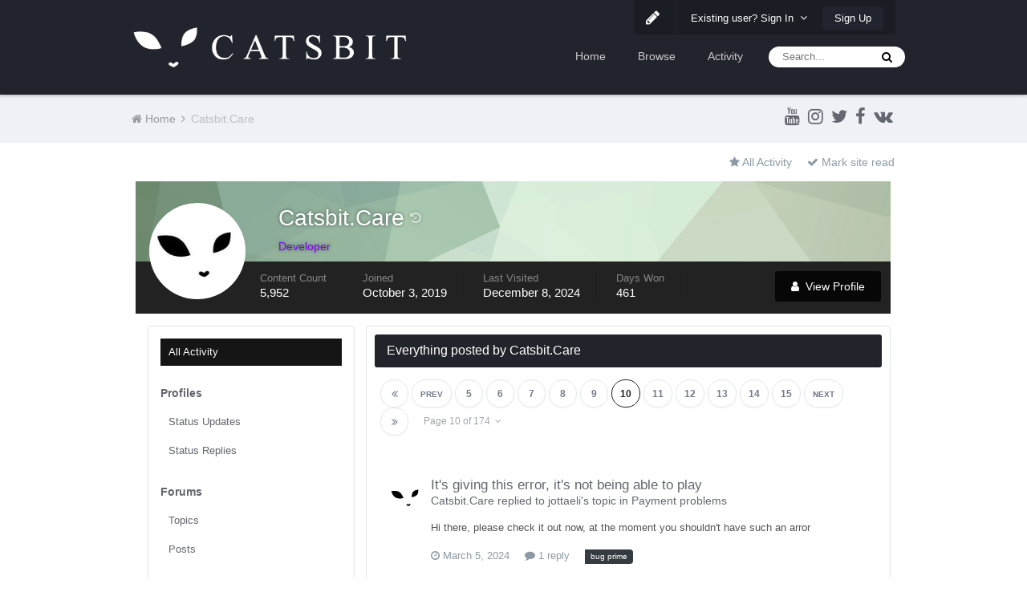

--- FILE ---
content_type: text/html;charset=UTF-8
request_url: https://forum.catsbit.com/index.php?/profile/533-catsbitcare/content/page/10/&all_activity=1
body_size: 20648
content:
<!DOCTYPE html>
<html lang="en-US" dir="ltr">
	<head>
		<title>Catsbit.Care's Content - Page 10 - Catsbit Community</title>
		
			<script async src="https://www.googletagmanager.com/gtag/js?id=UA-39372359-14"></script>
<script>
  window.dataLayer = window.dataLayer || [];
  function gtag(){dataLayer.push(arguments);}
  gtag('js', new Date());

  gtag('config', 'UA-39372359-14');
</script>
		
		<!--[if lt IE 9]>
			<link rel="stylesheet" type="text/css" href="https://forum.catsbit.com/uploads/css_built_2/5e61784858ad3c11f00b5706d12afe52_ie8.css.fcb738256624752a5c1779e0ccee5d6b.css">
		    <script src="//forum.catsbit.com/applications/core/interface/html5shiv/html5shiv.js"></script>
		<![endif]-->
		











	
	







		
<meta charset="utf-8">

	<meta name="viewport" content="width=device-width, initial-scale=1">


	
	


	<meta name="twitter:card" content="summary" />



	
		
			
				<meta property="og:site_name" content="Catsbit Community">
			
		
	

	
		
			
				<meta property="og:locale" content="en_US">
			
		
	


	
		<link rel="canonical" href="https://forum.catsbit.com/index.php?/profile/533-catsbitcare/content/page/10/" />
	




<link rel="manifest" href="https://forum.catsbit.com/index.php?/manifest.webmanifest/">
<meta name="msapplication-config" content="https://forum.catsbit.com/index.php?/browserconfig.xml/">
<meta name="msapplication-starturl" content="/">
<meta name="application-name" content="Catsbit Community">
<meta name="apple-mobile-web-app-title" content="Catsbit Community">

	<meta name="theme-color" content="#22242d">






		




	<link rel='stylesheet' href='https://forum.catsbit.com/uploads/css_built_2/341e4a57816af3ba440d891ca87450ff_framework.css.dfdd3cb4f899ae414e41e11bc34e2008.css?v=80ae880ff0' media='all'>

	<link rel='stylesheet' href='https://forum.catsbit.com/uploads/css_built_2/05e81b71abe4f22d6eb8d1a929494829_responsive.css.b5e33b887de1df6f98514c3f3198ad18.css?v=80ae880ff0' media='all'>

	<link rel='stylesheet' href='https://forum.catsbit.com/uploads/css_built_2/20446cf2d164adcc029377cb04d43d17_flags.css.97895970f6d50d6448fca7dde7f8c75d.css?v=80ae880ff0' media='all'>

	<link rel='stylesheet' href='https://forum.catsbit.com/uploads/css_built_2/90eb5adf50a8c640f633d47fd7eb1778_core.css.1fbb9f03c6b3c457ba86d3ae992f5150.css?v=80ae880ff0' media='all'>

	<link rel='stylesheet' href='https://forum.catsbit.com/uploads/css_built_2/5a0da001ccc2200dc5625c3f3934497d_core_responsive.css.d8d13f2070e31b9157469dde89e49b26.css?v=80ae880ff0' media='all'>

	<link rel='stylesheet' href='https://forum.catsbit.com/uploads/css_built_2/ffdbd8340d5c38a97b780eeb2549bc3f_profiles.css.8a8408f29dc3e67686b6f93e172355dd.css?v=80ae880ff0' media='all'>

	<link rel='stylesheet' href='https://forum.catsbit.com/uploads/css_built_2/f2ef08fd7eaff94a9763df0d2e2aaa1f_streams.css.4baba1f87317a7be5d09372aff956c4a.css?v=80ae880ff0' media='all'>

	<link rel='stylesheet' href='https://forum.catsbit.com/uploads/css_built_2/9be4fe0d9dd3ee2160f368f53374cd3f_leaderboard.css.054365a8ec8019a30eed54e97aa7690f.css?v=80ae880ff0' media='all'>

	<link rel='stylesheet' href='https://forum.catsbit.com/uploads/css_built_2/125515e1b6f230e3adf3a20c594b0cea_profiles_responsive.css.3fa03da73d498e43c3320ed36472f634.css?v=80ae880ff0' media='all'>

	<link rel='stylesheet' href='https://forum.catsbit.com/uploads/css_built_2/6a6afb106122c1b73b3caacf669ca862_profile.css.b90f4ba7269187ab7d85549fd7577594.css?v=80ae880ff0' media='all'>




<link rel='stylesheet' href='https://forum.catsbit.com/uploads/css_built_2/258adbb6e4f3e83cd3b355f84e3fa002_custom.css.cad8e1d2034debcf3b6e79ad108659c8.css?v=80ae880ff0' media='all'>



		
		

	
	
		<link rel='shortcut icon' href='https://forum.catsbit.com/uploads/monthly_2018_12/favicon.ico.dde0bb383cd9db8c53179adddc3e3cfe.ico' type="image/x-icon">
	

		
		<style>

.baseFont_primary,body,.ipsTag_prefix {
	font-family: "PT Sans", "Helvetica Neue", Helvetica, Arial, sans-serif;
}


.ipsStep_title,.cNexusProduct_title,.cDownloadsCarouselItem_info h3,.baseFont_secondary,.cBlogInfo .ipsGrid li .ipsType_normal,.cProfileBlog_stats li strong, .ipsWidget.ipsWidget_horizontal .ipsWidget_title, .ipsWidget_statsCount, .cStaffDirectory h2,.cGallerySubmit_step,.ipsType_veryLarge,.ipsTable.ipsMatrix .ipsMatrix_subHeader,.ipsDialog_title, .ipsButtonBar .ipsButtonRow li span, .ipsType_pageTitle, .ipsType_sectionHead, .ipsMenu_title, .ipsDataItem_stats_number, #elSearch #elSearchFilter, .hero-message h2, #elVNC_sidebar .ipsFieldRow .ipsFieldRow_label {
	font-family: "PT Sans", "Helvetica Neue", Helvetica, Arial, sans-serif;
}

</style>
	</head>
	
	<body class="ipsApp ipsApp_front ipsJS_none ipsClearfix 
   
base-lc-on  base-user-icons  base-zebra" data-controller="core.front.core.app"  data-message=""  data-pageapp="core" data-pagelocation="front" data-pagemodule="members" data-pagecontroller="profile" itemscope itemtype="http://schema.org/WebSite" data-base-bg-img="">

<style>
	
#ebsGlobalMessage_dismiss a {
	color: #556b45;
}

.ebsGlobalMessage_custom {
	background-color: #dbe2c9;
	color: #556b45;
}
.ebsGlobalMessage_custom p::before {
	content: '\';
}
</style>




















		<meta itemprop="url" content="https://forum.catsbit.com/">
		<a href="#elContent" class="ipsHide" title="Go to main content on this page" accesskey="m">Jump to content</a>
		
		



		
      		<div class="base-wrapper ">
			<div id="ipsLayout_header" class="ipsClearfix nav-floated " >
				
<ul id='elMobileNav' class='ipsList_inline ipsResponsive_hideDesktop ipsResponsive_block' data-controller='core.front.core.mobileNav'>
	
		
			<li id='elMobileBreadcrumb'>
				<a href='https://forum.catsbit.com/'>
					<span>Home</span>
				</a>
			</li>
		
	
	
	
	<li >
		<a data-action="defaultStream" class='ipsType_light'  href='https://forum.catsbit.com/index.php?/discover/'><i class='icon-newspaper'></i></a>
	</li>

	

	
		<li class='ipsJS_show'>
			<a href='https://forum.catsbit.com/index.php?/search/'><i class='fa fa-search'></i></a>
		</li>
	
	<li data-ipsDrawer data-ipsDrawer-drawerElem='#elMobileDrawer'>
		<a href='#'>
			
			
				
			
			
			
			<i class='fa fa-navicon'></i>
		</a>
	</li>
</ul>
				<header>
					
<div class="base-user__bar ipsResponsive_showDesktop ipsResponsive_inlineBlock">
	<div class="ipsLayout_container ipsClearfix">
		
			<ul id='elUserNav' class='ipsList_inline cSignedOut ipsClearfix ipsResponsive_hidePhone ipsResponsive_block ipsPos_right'>
				
					
						<li id='cBaseLC' class="ipsResponsive_showDesktop">
							<a href='#baseLC' id='baseNewLC' data-ipsTooltip title='Edit appearance' data-ipsDialog data-ipsDialog-title="Live Customizer" data-ipsDialog-content="#baseLC">
								<i class='fa fa-pencil'></i>
							</a>
						</li>
						<li class='elUserNav_sep'></li>
					
				

				<li id='elSignInLink'>
					<a href='//forum.catsbit.com/index.php?/login/' data-ipsMenu-closeOnClick="false" data-ipsMenu id='elUserSignIn'>
						Existing user? Sign In &nbsp;<i class='fa fa-caret-down'></i>
					</a>
					
<div id='elUserSignIn_menu' class='ipsMenu ipsMenu_auto ipsHide'>
	<form accept-charset='utf-8' method='post' action='//forum.catsbit.com/index.php?/login/' data-controller="core.global.core.login">
		<input type="hidden" name="csrfKey" value="b1d1ce6d2a67f6cd0af1944a63e8ca9c">
		<input type="hidden" name="ref" value="aHR0cHM6Ly9mb3J1bS5jYXRzYml0LmNvbS9pbmRleC5waHA/L3Byb2ZpbGUvNTMzLWNhdHNiaXRjYXJlL2NvbnRlbnQvcGFnZS8xMC8mYWxsX2FjdGl2aXR5PTE=">
		<div data-role="loginForm">
			
			
			
				
<div class="ipsPad ipsForm ipsForm_vertical">
	<h4 class="ipsType_sectionHead">Sign In</h4>
	<br><br>
	<ul class='ipsList_reset'>
		<li class="ipsFieldRow ipsFieldRow_noLabel ipsFieldRow_fullWidth">
			
			
				<input type="text" placeholder="Display Name or Email Address" name="auth" autocomplete="email">
			
		</li>
		<li class="ipsFieldRow ipsFieldRow_noLabel ipsFieldRow_fullWidth">
			<input type="password" placeholder="Password" name="password" autocomplete="current-password">
		</li>
		<li class="ipsFieldRow ipsFieldRow_checkbox ipsClearfix">
			<span class="ipsCustomInput">
				<input type="checkbox" name="remember_me" id="remember_me_checkbox" value="1" checked aria-checked="true">
				<span></span>
			</span>
			<div class="ipsFieldRow_content">
				<label class="ipsFieldRow_label" for="remember_me_checkbox">Remember me</label>
				<span class="ipsFieldRow_desc">Not recommended on shared computers</span>
			</div>
		</li>
		
		<li class="ipsFieldRow ipsFieldRow_fullWidth">
			<br>
			<button type="submit" name="_processLogin" value="usernamepassword" class="ipsButton ipsButton_primary ipsButton_small" id="elSignIn_submit">Sign In</button>
			
				<br>
				<p class="ipsType_right ipsType_small">
					
						<a href='https://forum.catsbit.com/index.php?/lostpassword/' data-ipsDialog data-ipsDialog-title='Forgot your password?'>
					
					Forgot your password?</a>
				</p>
			
		</li>
	</ul>
</div>
			
		</div>
	</form>
</div>
				</li>
				
					<li>
						<a href='https://forum.catsbit.com/index.php?/register/' id='elRegisterButton' class='ipsButton ipsButton_normal ipsButton_primary'>
							Sign Up
						</a>
					</li>
				
			</ul>
		
	</div>
</div>
					<div class="ipsLayout_container">
						
<div class="logo-wrap">
	
	
	<a href='https://forum.catsbit.com/' id='elLogo' accesskey='1'><img src="https://forum.catsbit.com/uploads/monthly_2018_12/logo.png.b6c7cceb4239f052a6178d5f9ce138f7.png" alt='Catsbit Community'></a>
	
</div>
						

	<nav class='base_nav' data-controller='core.front.core.navBar' class=''>
		<div class='ipsNavBar_primary ipsLayout_container  ipsClearfix'>
			

	<div id="elSearchWrapper" class="ipsPos_right">
		<div id='elSearch' class='' data-controller='core.front.core.quickSearch'>
			<form accept-charset='utf-8' action='//forum.catsbit.com/index.php?/search/&amp;do=quicksearch' method='post'>
				<input type='search' id='elSearchField' placeholder='Search...' name='q' autocomplete='off'>
				<button class='cSearchSubmit' type="submit"><i class="fa fa-search"></i></button>
				<div id="elSearchExpanded">
					<div class="ipsMenu_title">
						Search In
					</div>
					<ul class="ipsSideMenu_list ipsSideMenu_withRadios ipsSideMenu_small ipsType_normal" data-ipsSideMenu data-ipsSideMenu-type="radio" data-ipsSideMenu-responsive="false" data-role="searchContexts">
						<li>
							<span class='ipsSideMenu_item ipsSideMenu_itemActive' data-ipsMenuValue='all'>
								<input type="radio" name="type" value="all" checked id="elQuickSearchRadio_type_all">
								<label for='elQuickSearchRadio_type_all' id='elQuickSearchRadio_type_all_label'>Everywhere</label>
							</span>
						</li>
						
						
							<li>
								<span class='ipsSideMenu_item' data-ipsMenuValue='core_statuses_status'>
									<input type="radio" name="type" value="core_statuses_status" id="elQuickSearchRadio_type_core_statuses_status">
									<label for='elQuickSearchRadio_type_core_statuses_status' id='elQuickSearchRadio_type_core_statuses_status_label'>Status Updates</label>
								</span>
							</li>
						
						
						<li data-role="showMoreSearchContexts">
							<span class='ipsSideMenu_item' data-action="showMoreSearchContexts" data-exclude="core_statuses_status">
								More options...
							</span>
						</li>
					</ul>
					<div class="ipsMenu_title">
						Find results that contain...
					</div>
					<ul class='ipsSideMenu_list ipsSideMenu_withRadios ipsSideMenu_small ipsType_normal' role="radiogroup" data-ipsSideMenu data-ipsSideMenu-type="radio" data-ipsSideMenu-responsive="false" data-filterType='andOr'>
						
							<li>
								<span class='ipsSideMenu_item ipsSideMenu_itemActive' data-ipsMenuValue='or'>
									<input type="radio" name="search_and_or" value="or" checked id="elRadio_andOr_or">
									<label for='elRadio_andOr_or' id='elField_andOr_label_or'><em>Any</em> of my search term words</label>
								</span>
							</li>
						
							<li>
								<span class='ipsSideMenu_item ' data-ipsMenuValue='and'>
									<input type="radio" name="search_and_or" value="and"  id="elRadio_andOr_and">
									<label for='elRadio_andOr_and' id='elField_andOr_label_and'><em>All</em> of my search term words</label>
								</span>
							</li>
						
					</ul>
					<div class="ipsMenu_title">
						Find results in...
					</div>
					<ul class='ipsSideMenu_list ipsSideMenu_withRadios ipsSideMenu_small ipsType_normal' role="radiogroup" data-ipsSideMenu data-ipsSideMenu-type="radio" data-ipsSideMenu-responsive="false" data-filterType='searchIn'>
						<li>
							<span class='ipsSideMenu_item ipsSideMenu_itemActive' data-ipsMenuValue='all'>
								<input type="radio" name="search_in" value="all" checked id="elRadio_searchIn_and">
								<label for='elRadio_searchIn_and' id='elField_searchIn_label_all'>Content titles and body</label>
							</span>
						</li>
						<li>
							<span class='ipsSideMenu_item' data-ipsMenuValue='titles'>
								<input type="radio" name="search_in" value="titles" id="elRadio_searchIn_titles">
								<label for='elRadio_searchIn_titles' id='elField_searchIn_label_titles'>Content titles only</label>
							</span>
						</li>
					</ul>
				</div>
			</form>
		</div>
	</div>

			<ul data-role="primaryNavBar" class='ipsResponsive_showDesktop ipsResponsive_block'>
				


	
		
		
		<li  id='elNavSecondary_16' data-role="navBarItem" data-navApp="core" data-navExt="CustomItem">
			
			
				<a href="http://catsbit.com/"  data-navItem-id="16" >
					Home
				</a>
			
			
		</li>
	
	

	
		
		
		<li  id='elNavSecondary_1' data-role="navBarItem" data-navApp="core" data-navExt="CustomItem">
			
			
				<a href="https://forum.catsbit.com"  data-navItem-id="1" >
					Browse
				</a>
			
			
				<ul class='ipsNavBar_secondary ipsHide' data-role='secondaryNavBar'>
					


	
		
		
		<li  id='elNavSecondary_3' data-role="navBarItem" data-navApp="core" data-navExt="Clubs">
			
			
				<a href="https://forum.catsbit.com/index.php?/clubs/"  data-navItem-id="3" >
					Clubs
				</a>
			
			
		</li>
	
	

	
		
		
		<li  id='elNavSecondary_10' data-role="navBarItem" data-navApp="forums" data-navExt="Forums">
			
			
				<a href="https://forum.catsbit.com/index.php"  data-navItem-id="10" >
					Forums
				</a>
			
			
		</li>
	
	

	
		
		
		<li  id='elNavSecondary_11' data-role="navBarItem" data-navApp="calendar" data-navExt="Calendar">
			
			
				<a href="https://forum.catsbit.com/index.php?/calendar/"  data-navItem-id="11" >
					Calendar
				</a>
			
			
		</li>
	
	

	
	

	
		
		
		<li  id='elNavSecondary_13' data-role="navBarItem" data-navApp="core" data-navExt="StaffDirectory">
			
			
				<a href="https://forum.catsbit.com/index.php?/staff/"  data-navItem-id="13" >
					Staff
				</a>
			
			
		</li>
	
	

	
		
		
		<li  id='elNavSecondary_14' data-role="navBarItem" data-navApp="core" data-navExt="OnlineUsers">
			
			
				<a href="https://forum.catsbit.com/index.php?/online/"  data-navItem-id="14" >
					Online Users
				</a>
			
			
		</li>
	
	

	
		
		
		<li  id='elNavSecondary_15' data-role="navBarItem" data-navApp="core" data-navExt="Leaderboard">
			
			
				<a href="https://forum.catsbit.com/index.php?/leaderboard/"  data-navItem-id="15" >
					Leaderboard
				</a>
			
			
		</li>
	
	

					<li class='ipsHide' id='elNavigationMore_1' data-role='navMore'>
						<a href='#' data-ipsMenu data-ipsMenu-appendTo='#elNavigationMore_1' id='elNavigationMore_1_dropdown'>More <i class='fa fa-caret-down'></i></a>
						<ul class='ipsHide ipsMenu ipsMenu_auto' id='elNavigationMore_1_dropdown_menu' data-role='moreDropdown'></ul>
					</li>
				</ul>
			
		</li>
	
	

	
		
		
		<li  id='elNavSecondary_2' data-role="navBarItem" data-navApp="core" data-navExt="CustomItem">
			
			
				<a href="https://forum.catsbit.com/index.php?/discover/"  data-navItem-id="2" >
					Activity
				</a>
			
			
				<ul class='ipsNavBar_secondary ipsHide' data-role='secondaryNavBar'>
					


	
		
		
		<li  id='elNavSecondary_4' data-role="navBarItem" data-navApp="core" data-navExt="AllActivity">
			
			
				<a href="https://forum.catsbit.com/index.php?/discover/"  data-navItem-id="4" >
					All Activity
				</a>
			
			
		</li>
	
	

	
	

	
	

	
	

	
		
		
		<li  id='elNavSecondary_8' data-role="navBarItem" data-navApp="core" data-navExt="Search">
			
			
				<a href="https://forum.catsbit.com/index.php?/search/"  data-navItem-id="8" >
					Search
				</a>
			
			
		</li>
	
	

	
	

					<li class='ipsHide' id='elNavigationMore_2' data-role='navMore'>
						<a href='#' data-ipsMenu data-ipsMenu-appendTo='#elNavigationMore_2' id='elNavigationMore_2_dropdown'>More <i class='fa fa-caret-down'></i></a>
						<ul class='ipsHide ipsMenu ipsMenu_auto' id='elNavigationMore_2_dropdown_menu' data-role='moreDropdown'></ul>
					</li>
				</ul>
			
		</li>
	
	

				<li class='ipsHide' id='elNavigationMore' data-role='navMore'>
					<a href='#' data-ipsMenu data-ipsMenu-appendTo='#elNavigationMore' id='elNavigationMore_dropdown'>More</a>
					<ul class='ipsNavBar_secondary ipsHide' data-role='secondaryNavBar'>
						<li class='ipsHide' id='elNavigationMore_more' data-role='navMore'>
							<a href='#' data-ipsMenu data-ipsMenu-appendTo='#elNavigationMore_more' id='elNavigationMore_more_dropdown'>More <i class='fa fa-caret-down'></i></a>
							<ul class='ipsHide ipsMenu ipsMenu_auto' id='elNavigationMore_more_dropdown_menu' data-role='moreDropdown'></ul>
						</li>
					</ul>
				</li>
			</ul>
		</div>
	</nav>

						
							
						
					</div>
				</header>
				<div class="ipsLayout_container">
					
				</div>
			</div>
			
				
			
			

	<section id='base_breadSocial' class='base-breadcrumbs ipsClearfix ipsResponsive_hidePhone'>
		<div class='ipsLayout_container'>
			<ul class='ipsGrid'>
				
					
						<div class='ipsGrid_span8 ipsSubNavigation ipsResponsive_hidePhone'>
							
<nav class='ipsBreadcrumb ipsBreadcrumb_top ipsFaded_withHover'>
	

	

	<ul data-role="breadcrumbList">
		<li>
			<a title="Home" href='https://forum.catsbit.com/'>
				<span><i class='fa fa-home'></i> Home <i class='fa fa-angle-right'></i></span>
			</a>
		</li>
		
		
			<li>
				
					<a href='https://forum.catsbit.com/index.php?/profile/533-catsbitcare/'>
						<span>Catsbit.Care </span>
					</a>
				
			</li>
			
		
	</ul>
</nav>
						</div>
					
					<div class='ipsGrid_span4 ipsSubNavigation ipsResponsive_fullWidthPhone'>
						
<ul class="base-social-icons ipsList_inline ipsPos_right">
	
		
		
		<li><a title="Youtube" target="_blank" href="https://www.youtube.com/channel/UCcGSfa2hZ9cGK2TeHDj2apA" data-ipsTooltip><i class="fa fa-youtube ipsType_larger"></i></a></li>
	
		
		
		<li><a title="Instagram" target="_blank" href="http://instagram.com/catsbit.dev" data-ipsTooltip><i class="fa fa-instagram ipsType_larger"></i></a></li>
	
		
		
		<li><a title="Twitter" target="_blank" href="https://twitter.com/CatsbitD" data-ipsTooltip><i class="fa fa-twitter ipsType_larger"></i></a></li>
	
		
		
		<li><a title="Facebook" target="_blank" href="http://facebook.com/catsbit" data-ipsTooltip><i class="fa fa-facebook ipsType_larger"></i></a></li>
	
		
		
		<li><a title="Vk" target="_blank" href="https://vk.com/catsbit" data-ipsTooltip><i class="fa fa-vk ipsType_larger"></i></a></li>
	
</ul>

					</div>
				
			</ul>
		</div>
	</section>

			<main role="main" id="ipsLayout_body" class="ipsLayout_container" data-controller="plugins.base">
				<div id="ipsLayout_contentArea">
					<div id="ipsLayout_contentWrapper">
						
							<nav class="ipsSubNavigation ipsClearfix">				
								<div class="ipsPos_right">
									<ul class="ipsList_inline">
										
										<li>
											<a data-action="defaultStream" class="ipsType_light " href="https://forum.catsbit.com/index.php?/discover/"><i class="fa fa-star"></i> <span>All Activity</span></a>
										</li>
											<li>
												<a data-action="markSiteRead" class="ipsType_light" data-controller="core.front.core.markRead" href="https://forum.catsbit.com/index.php?/markallread/&amp;csrfKey=b1d1ce6d2a67f6cd0af1944a63e8ca9c" title="Mark all content on the site as read" data-ipstooltip><i class="fa fa-check"></i> Mark site read</a>
											</li>
										
									</ul>
								</div>
							</nav>
						
						
						
						<div id="ipsLayout_mainArea">
							<a id="elContent"></a>
							
							
							
                            

	




							


<div data-controller='core.front.profile.main'>
	

<header data-role="profileHeader">
	<div class='ipsPageHead_special cProfileHeaderMinimal' id='elProfileHeader' data-controller='core.global.core.coverPhoto' data-url="https://forum.catsbit.com/index.php?/profile/533-catsbitcare/&amp;csrfKey=b1d1ce6d2a67f6cd0af1944a63e8ca9c" data-coverOffset='0'>
		
			<div class='ipsCoverPhoto_container' style="background-color: hsl(119, 100%, 80% )">
				<img src='https://forum.catsbit.com/uploads/set_resources_2/84c1e40ea0e759e3f1505eb1788ddf3c_pattern.png' class='ipsCoverPhoto_photo' data-action="toggleCoverPhoto" alt=''>
			</div>
		
		
		<div class='ipsColumns ipsColumns_collapsePhone' data-hideOnCoverEdit>
			<div class='ipsColumn ipsColumn_fixed ipsColumn_narrow ipsPos_center' id='elProfilePhoto'>
				
					<a href="https://forum.catsbit.com/uploads/monthly_2019_10/logo-01.jpg.0d3d50870085746ac836e16f71102a1b.jpg" data-ipsLightbox class='ipsUserPhoto ipsUserPhoto_xlarge'>					
						<img src='https://forum.catsbit.com/uploads/monthly_2019_10/logo-01.thumb.jpg.91b145921f5d5b4884ec6b954ef14e44.jpg' alt=''>
					</a>
				
				
			</div>
			<div class='ipsColumn ipsColumn_fluid'>
				<div class='ipsPos_left ipsPad cProfileHeader_name ipsType_normal'>
					<h1 class='ipsType_reset ipsPageHead_barText'>
						Catsbit.Care

						
							<a href='https://forum.catsbit.com/index.php?/profile/533-catsbitcare/&amp;do=namehistory' class='cProfileHeader_history ipsType_large ipsPos_right' title='Display Name History' data-ipsTooltip data-ipsDialog data-ipsDialog-modal='true' data-ipsDialog-size='narrow' data-ipsDialog-title='Display Name History'>
								<i class='fa fa-history'></i></span>
							</a>
						
                        
					</h1>
					<span>
						<span class='ipsPageHead_barText'><span style='color:#8000ff'>Developer</span></span>
					</span>
				</div>
				
					<ul class='ipsList_inline ipsPad ipsResponsive_hidePhone ipsResponsive_block ipsPos_left'>
						
							<li>

<div data-followApp='core' data-followArea='member' data-followID='533'  data-controller='core.front.core.followButton'>
	
		

	
</div></li>
						
						
					</ul>
				
			</div>
		</div>
	</div>

	<div class='ipsGrid ipsAreaBackground ipsPad ipsResponsive_showPhone ipsResponsive_block'>
		
		
		

		
		
		<div data-role='switchView' class='ipsGrid_span12'>
			<div data-action="goToProfile" data-type='phone' class=''>
				<a href='https://forum.catsbit.com/index.php?/profile/533-catsbitcare/' class='ipsButton ipsButton_light ipsButton_small ipsButton_fullWidth' title="Catsbit.Care's Profile"><i class='fa fa-user'></i></a>
			</div>
			<div data-action="browseContent" data-type='phone' class='ipsHide'>
				<a href="https://forum.catsbit.com/index.php?/profile/533-catsbitcare/content/" class='ipsButton ipsButton_alternate ipsButton_small ipsButton_fullWidth'  title="Catsbit.Care's Content"><i class='fa fa-newspaper-o'></i></a>
			</div>
		</div>
	</div>

	<div id='elProfileStats' class='ipsClearfix'>
		<div data-role='switchView' class='ipsResponsive_hidePhone ipsResponsive_block'>
			<a href='https://forum.catsbit.com/index.php?/profile/533-catsbitcare/' class='ipsButton ipsButton_veryLight ipsButton_medium ipsPos_right ' data-action="goToProfile" data-type='full' title="Catsbit.Care's Profile"><i class='fa fa-user'></i> <span class='ipsResponsive_showDesktop ipsResponsive_inline'>&nbsp;View Profile</span></a>
			<a href="https://forum.catsbit.com/index.php?/profile/533-catsbitcare/content/" class='ipsButton ipsButton_light ipsButton_medium ipsPos_right ipsHide' data-action="browseContent" data-type='full' title="Catsbit.Care's Content"><i class='fa fa-newspaper-o'></i> <span class='ipsResponsive_showDesktop ipsResponsive_inline'>&nbsp;See their activity</span></a>
		</div>
		<ul class='ipsList_inline ipsPos_left'>
			<li>
				<h4 class='ipsType_minorHeading'>Content Count</h4>
				5,952
			</li>
			<li>
				<h4 class='ipsType_minorHeading'>Joined</h4>
				<time datetime='2019-10-03T10:43:08Z' title='10/03/2019 10:43  AM' data-short='6 yr'>October 3, 2019</time>
			</li>
            
			<li>
				<h4 class='ipsType_minorHeading'>Last visited</h4>
				<span>
					
                    <time datetime='2024-12-08T11:31:46Z' title='12/08/2024 11:31  AM' data-short='1 yr'>December 8, 2024</time>
				</span>
			</li>
            
			
			<li>
				<h4 class='ipsType_minorHeading'>Days Won</h4>
				<span data-ipsTooltip title='The number of times Catsbit.Care had the most number of content likes for a day'>461</span>
			</li>
			
		</ul>
	</div>
</header>
	<div data-role="profileContent">

		<div class="ipsColumns ipsColumns_collapsePhone ipsSpacer_top">
			<div class="ipsColumn ipsColumn_wide">
				<div class="ipsSideMenu ipsAreaBackground_light ipsPad" id="modcp_menu" data-ipsTabBar data-ipsTabBar-contentArea='#elUserContent' data-ipsTabBar-itemselector=".ipsSideMenu_item" data-ipsTabBar-activeClass="ipsSideMenu_itemActive" data-ipsSideMenu>
					<h3 class="ipsSideMenu_mainTitle ipsAreaBackground_light ipsType_medium">
						<a href="#user_content" class="ipsPad_double" data-action="openSideMenu"><i class="fa fa-bars"></i> &nbsp;Content Type&nbsp;<i class="fa fa-caret-down"></i></a>
					</h3>
					<div>
						<ul class="ipsSideMenu_list">
							<li><a href="https://forum.catsbit.com/index.php?/profile/533-catsbitcare/content/&amp;change_section=1" class="ipsSideMenu_item ipsSideMenu_itemActive">All Activity</a></li>
						</ul>
						
							<h4 class='ipsSideMenu_subTitle'>Profiles</h4>
							<ul class="ipsSideMenu_list">
								
									<li><a href="https://forum.catsbit.com/index.php?/profile/533-catsbitcare/content/&amp;type=core_statuses_status&amp;change_section=1" class="ipsSideMenu_item ">Status Updates</a></li>
								
									<li><a href="https://forum.catsbit.com/index.php?/profile/533-catsbitcare/content/&amp;type=core_statuses_reply&amp;change_section=1" class="ipsSideMenu_item ">Status Replies</a></li>
								
							</ul>
						
							<h4 class='ipsSideMenu_subTitle'>Forums</h4>
							<ul class="ipsSideMenu_list">
								
									<li><a href="https://forum.catsbit.com/index.php?/profile/533-catsbitcare/content/&amp;type=forums_topic&amp;change_section=1" class="ipsSideMenu_item ">Topics</a></li>
								
									<li><a href="https://forum.catsbit.com/index.php?/profile/533-catsbitcare/content/&amp;type=forums_topic_post&amp;change_section=1" class="ipsSideMenu_item ">Posts</a></li>
								
							</ul>
						
							<h4 class='ipsSideMenu_subTitle'>Calendar</h4>
							<ul class="ipsSideMenu_list">
								
									<li><a href="https://forum.catsbit.com/index.php?/profile/533-catsbitcare/content/&amp;type=calendar_event&amp;change_section=1" class="ipsSideMenu_item ">Events</a></li>
								
									<li><a href="https://forum.catsbit.com/index.php?/profile/533-catsbitcare/content/&amp;type=calendar_event_comment&amp;change_section=1" class="ipsSideMenu_item ">Event Comments</a></li>
								
									<li><a href="https://forum.catsbit.com/index.php?/profile/533-catsbitcare/content/&amp;type=calendar_event_review&amp;change_section=1" class="ipsSideMenu_item ">Event Reviews</a></li>
								
							</ul>
						
					</div>			
				</div>
			</div>
			<div class="ipsColumn ipsColumn_fluid" id='elUserContent'>
				
<div class='ipsBox'>
	<h2 class='ipsType_sectionTitle ipsType_reset'>Everything posted by Catsbit.Care</h2>
	

<div data-baseurl="https://forum.catsbit.com/index.php?/profile/533-catsbitcare/content/&amp;all_activity=1&amp;page=1" data-resort="listResort" data-tableid="topics" data-controller="core.global.core.table">
	<div data-role="tableRows">
		
			<div class="ipsButtonBar ipsPad_half ipsClearfix ipsClear">
				<div data-role="tablePagination">
					<ul class='ipsPagination' id='elPagination_8ee5d3fc0d2a84cd1fd604ffe79cd45c_1692780715' data-ipsPagination-seoPagination='true' data-pages='174' data-ipsPagination  data-ipsPagination-pages="174" data-ipsPagination-perPage='25'>
		
			
				<li class='ipsPagination_first'><a href='https://forum.catsbit.com/index.php?/profile/533-catsbitcare/content/&amp;all_activity=1' rel="first" data-page='1' data-ipsTooltip title='First page'><i class='fa fa-angle-double-left'></i></a></li>
				<li class='ipsPagination_prev'><a href='https://forum.catsbit.com/index.php?/profile/533-catsbitcare/content/page/9/&amp;all_activity=1' rel="prev" data-page='9' data-ipsTooltip title='Previous page'>Prev</a></li>
				
					<li class='ipsPagination_page'><a href='https://forum.catsbit.com/index.php?/profile/533-catsbitcare/content/page/5/&amp;all_activity=1' data-page='5'>5</a></li>
				
					<li class='ipsPagination_page'><a href='https://forum.catsbit.com/index.php?/profile/533-catsbitcare/content/page/6/&amp;all_activity=1' data-page='6'>6</a></li>
				
					<li class='ipsPagination_page'><a href='https://forum.catsbit.com/index.php?/profile/533-catsbitcare/content/page/7/&amp;all_activity=1' data-page='7'>7</a></li>
				
					<li class='ipsPagination_page'><a href='https://forum.catsbit.com/index.php?/profile/533-catsbitcare/content/page/8/&amp;all_activity=1' data-page='8'>8</a></li>
				
					<li class='ipsPagination_page'><a href='https://forum.catsbit.com/index.php?/profile/533-catsbitcare/content/page/9/&amp;all_activity=1' data-page='9'>9</a></li>
				
			
			<li class='ipsPagination_page ipsPagination_active'><a href='https://forum.catsbit.com/index.php?/profile/533-catsbitcare/content/page/10/&amp;all_activity=1' data-page='10'>10</a></li>
			
				
					<li class='ipsPagination_page'><a href='https://forum.catsbit.com/index.php?/profile/533-catsbitcare/content/page/11/&amp;all_activity=1' data-page='11'>11</a></li>
				
					<li class='ipsPagination_page'><a href='https://forum.catsbit.com/index.php?/profile/533-catsbitcare/content/page/12/&amp;all_activity=1' data-page='12'>12</a></li>
				
					<li class='ipsPagination_page'><a href='https://forum.catsbit.com/index.php?/profile/533-catsbitcare/content/page/13/&amp;all_activity=1' data-page='13'>13</a></li>
				
					<li class='ipsPagination_page'><a href='https://forum.catsbit.com/index.php?/profile/533-catsbitcare/content/page/14/&amp;all_activity=1' data-page='14'>14</a></li>
				
					<li class='ipsPagination_page'><a href='https://forum.catsbit.com/index.php?/profile/533-catsbitcare/content/page/15/&amp;all_activity=1' data-page='15'>15</a></li>
				
				<li class='ipsPagination_next'><a href='https://forum.catsbit.com/index.php?/profile/533-catsbitcare/content/page/11/&amp;all_activity=1' rel="next" data-page='11' data-ipsTooltip title='Next page'>Next</a></li>
				<li class='ipsPagination_last'><a href='https://forum.catsbit.com/index.php?/profile/533-catsbitcare/content/page/174/&amp;all_activity=1' rel="last" data-page='174' data-ipsTooltip title='Last page'><i class='fa fa-angle-double-right'></i></a></li>
			
			
				<li class='ipsPagination_pageJump'>
					<a href='#' data-ipsMenu data-ipsMenu-closeOnClick='false' data-ipsMenu-appendTo='#elPagination_8ee5d3fc0d2a84cd1fd604ffe79cd45c_1692780715' id='elPagination_8ee5d3fc0d2a84cd1fd604ffe79cd45c_1692780715_jump'>Page 10 of 174 &nbsp;<i class='fa fa-caret-down'></i></a>
					<div class='ipsMenu ipsMenu_narrow ipsPad ipsHide' id='elPagination_8ee5d3fc0d2a84cd1fd604ffe79cd45c_1692780715_jump_menu'>
						<form accept-charset='utf-8' method='post' action='https://forum.catsbit.com/index.php?/profile/533-catsbitcare/content/&amp;all_activity=1' data-role="pageJump">
							<ul class='ipsForm ipsForm_horizontal'>
								<li class='ipsFieldRow'>
									<input type='number' min='1' max='174' placeholder='Page number' class='ipsField_fullWidth' name='page'>
								</li>
								<li class='ipsFieldRow ipsFieldRow_fullWidth'>
									<input type='submit' class='ipsButton_fullWidth ipsButton ipsButton_verySmall ipsButton_primary' value='Go'>
								</li>
							</ul>
						</form>
					</div>
				</li>
			
		
	</ul>
				</div>
			</div>
		
		<ol class='ipsDataList ipsDataList_large cSearchActivity ipsStream ipsPad'>
			
				

<li class='ipsStreamItem ipsStreamItem_contentBlock ipsStreamItem_expanded ipsAreaBackground_reset ipsPad  ' data-role='activityItem' data-timestamp='1709641504'>
	<div class='ipsStreamItem_container ipsClearfix'>
		
			
			<div class='ipsStreamItem_header ipsPhotoPanel ipsPhotoPanel_mini'>
								
					<span class='ipsStreamItem_contentType' data-ipsTooltip title='Post'><i class='fa fa-comment'></i></span>
				
				

	<a href="https://forum.catsbit.com/index.php?/profile/533-catsbitcare/" data-ipsHover data-ipsHover-target="https://forum.catsbit.com/index.php?/profile/533-catsbitcare/&amp;do=hovercard" class="ipsUserPhoto ipsUserPhoto_mini" title="Go to Catsbit.Care's profile">
		<img src='https://forum.catsbit.com/uploads/monthly_2019_10/logo-01.thumb.jpg.91b145921f5d5b4884ec6b954ef14e44.jpg' alt='Catsbit.Care'>
	</a>

				<div class=''>
					
					<h2 class='ipsType_reset ipsStreamItem_title ipsContained_container ipsStreamItem_titleSmall'>
						
						
						<span class='ipsType_break ipsContained'>
							<a href='https://forum.catsbit.com/index.php?/topic/49202-its-giving-this-error-its-not-being-able-to-play/&amp;do=findComment&amp;comment=103629' data-linkType="link" data-searchable>It&#039;s giving this error, it&#039;s not being able to play</a>
						</span>
						
					</h2>
					
						<p class='ipsType_reset ipsStreamItem_status ipsType_blendLinks'>
							
<a href='https://forum.catsbit.com/index.php?/profile/533-catsbitcare/' data-ipsHover data-ipsHover-target='https://forum.catsbit.com/index.php?/profile/533-catsbitcare/&amp;do=hovercard' title="Go to Catsbit.Care's profile" class="ipsType_break">Catsbit.Care</a> replied to 
<a href='https://forum.catsbit.com/index.php?/profile/29246-jottaeli/' data-ipsHover data-ipsHover-target='https://forum.catsbit.com/index.php?/profile/29246-jottaeli/&amp;do=hovercard' title="Go to jottaeli's profile" class="ipsType_break">jottaeli</a>'s topic in <a href='https://forum.catsbit.com/index.php?/forum/49-payment-problems/'>Payment problems</a>
						</p>
					
					
						
					
				</div>
			</div>
			
				<div class='ipsStreamItem_snippet ipsType_break'>
					
					 	

	<div class='ipsType_richText ipsContained ipsType_medium'>
		<div data-ipsTruncate data-ipsTruncate-type='remove' data-ipsTruncate-size='3 lines' data-ipsTruncate-watch='false'>
			Hi there, 
 


	please check it out now, at the moment you shouldn't have such an arror
		</div>
	</div>

					
				</div>
				<ul class='ipsList_inline ipsStreamItem_meta'>
					<li class='ipsType_light ipsType_medium'>
						<a href='https://forum.catsbit.com/index.php?/topic/49202-its-giving-this-error-its-not-being-able-to-play/&amp;do=findComment&amp;comment=103629' class='ipsType_blendLinks'><i class='fa fa-clock-o'></i> <time datetime='2024-03-05T12:25:04Z' title='03/05/2024 12:25  PM' data-short='1 yr'>March 5, 2024</time></a>
					</li>
					
						<li class='ipsType_light ipsType_medium'>
							<a href='https://forum.catsbit.com/index.php?/topic/49202-its-giving-this-error-its-not-being-able-to-play/&amp;do=findComment&amp;comment=103629' class='ipsType_blendLinks'>
								
									<i class='fa fa-comment'></i> 1 reply
								
							</a>
						</li>
					
					
					
						<li>


	
		<ul class='ipsTags ipsTags_inline ipsList_inline ipsResponsive_hidePhone ipsResponsive_inline'>
			
				
					
						


<li >
	<a href="https://forum.catsbit.com/index.php?/tags/bug%20prime/" class='ipsTag' title="Find other content tagged with 'bug prime'" rel="tag"><span>bug prime</span></a>
	
</li>
					
				
			
			
		</ul>
	
</li>
					
				</ul>
			
		
	</div>
</li>
			
				

<li class='ipsStreamItem ipsStreamItem_contentBlock ipsStreamItem_expanded ipsAreaBackground_reset ipsPad  ' data-role='activityItem' data-timestamp='1709641445'>
	<div class='ipsStreamItem_container ipsClearfix'>
		
			
			<div class='ipsStreamItem_header ipsPhotoPanel ipsPhotoPanel_mini'>
								
					<span class='ipsStreamItem_contentType' data-ipsTooltip title='Post'><i class='fa fa-comment'></i></span>
				
				

	<a href="https://forum.catsbit.com/index.php?/profile/533-catsbitcare/" data-ipsHover data-ipsHover-target="https://forum.catsbit.com/index.php?/profile/533-catsbitcare/&amp;do=hovercard" class="ipsUserPhoto ipsUserPhoto_mini" title="Go to Catsbit.Care's profile">
		<img src='https://forum.catsbit.com/uploads/monthly_2019_10/logo-01.thumb.jpg.91b145921f5d5b4884ec6b954ef14e44.jpg' alt='Catsbit.Care'>
	</a>

				<div class=''>
					
					<h2 class='ipsType_reset ipsStreamItem_title ipsContained_container ipsStreamItem_titleSmall'>
						
						
						<span class='ipsType_break ipsContained'>
							<a href='https://forum.catsbit.com/index.php?/topic/47027-%D0%B2%D0%B5%D1%80%D0%BD%D1%83%D0%BB-%D0%B4%D0%B5%D0%BD%D1%8C%D0%B3%D0%B8-%D0%BA%D0%BE%D0%BF%D1%82%D0%B5%D1%80-%D0%BE%D1%81%D1%82%D0%B0%D0%BB%D1%81%D1%8F/&amp;do=findComment&amp;comment=103628' data-linkType="link" data-searchable>Вернул деньги коптер остался</a>
						</span>
						
					</h2>
					
						<p class='ipsType_reset ipsStreamItem_status ipsType_blendLinks'>
							
<a href='https://forum.catsbit.com/index.php?/profile/533-catsbitcare/' data-ipsHover data-ipsHover-target='https://forum.catsbit.com/index.php?/profile/533-catsbitcare/&amp;do=hovercard' title="Go to Catsbit.Care's profile" class="ipsType_break">Catsbit.Care</a> replied to 
<a href='https://forum.catsbit.com/index.php?/profile/35773-rengoku/' data-ipsHover data-ipsHover-target='https://forum.catsbit.com/index.php?/profile/35773-rengoku/&amp;do=hovercard' title="Go to Rengoku's profile" class="ipsType_break">Rengoku</a>'s topic in <a href='https://forum.catsbit.com/index.php?/forum/49-payment-problems/'>Payment problems</a>
						</p>
					
					
						
					
				</div>
			</div>
			
				<div class='ipsStreamItem_snippet ipsType_break'>
					
					 	

	<div class='ipsType_richText ipsContained ipsType_medium'>
		<div data-ipsTruncate data-ipsTruncate-type='remove' data-ipsTruncate-size='3 lines' data-ipsTruncate-watch='false'>
			у меня к вам много вопросов, но первый
 


	ЗАЧЕМ ВЫ ПИСАЛИ НА ФОРУМ О ТОМ, ЧТО ВЫ ВЕРНУЛИ КОПТЕР? чего вы добивались?
		</div>
	</div>

					
				</div>
				<ul class='ipsList_inline ipsStreamItem_meta'>
					<li class='ipsType_light ipsType_medium'>
						<a href='https://forum.catsbit.com/index.php?/topic/47027-%D0%B2%D0%B5%D1%80%D0%BD%D1%83%D0%BB-%D0%B4%D0%B5%D0%BD%D1%8C%D0%B3%D0%B8-%D0%BA%D0%BE%D0%BF%D1%82%D0%B5%D1%80-%D0%BE%D1%81%D1%82%D0%B0%D0%BB%D1%81%D1%8F/&amp;do=findComment&amp;comment=103628' class='ipsType_blendLinks'><i class='fa fa-clock-o'></i> <time datetime='2024-03-05T12:24:05Z' title='03/05/2024 12:24  PM' data-short='1 yr'>March 5, 2024</time></a>
					</li>
					
						<li class='ipsType_light ipsType_medium'>
							<a href='https://forum.catsbit.com/index.php?/topic/47027-%D0%B2%D0%B5%D1%80%D0%BD%D1%83%D0%BB-%D0%B4%D0%B5%D0%BD%D1%8C%D0%B3%D0%B8-%D0%BA%D0%BE%D0%BF%D1%82%D0%B5%D1%80-%D0%BE%D1%81%D1%82%D0%B0%D0%BB%D1%81%D1%8F/&amp;do=findComment&amp;comment=103628' class='ipsType_blendLinks'>
								
									<i class='fa fa-comment'></i> 30 replies
								
							</a>
						</li>
					
					
						
							<li>


	<div class='ipsReactOverview ipsReactOverview_small ipsType_light'>
		<ul>
			<li class='ipsReactOverview_repCount'>
				3
			</li>
			
				
				<li>
					
						<span data-ipsTooltip title="Haha">
					
							<img src='https://forum.catsbit.com/uploads/reactions/react_haha.png' alt="Haha">
					
						</span>
					
				</li>
			
		</ul>
	</div>
</li>
						
					
					
				</ul>
			
		
	</div>
</li>
			
				

<li class='ipsStreamItem ipsStreamItem_contentBlock ipsStreamItem_expanded ipsAreaBackground_reset ipsPad  ' data-role='activityItem' data-timestamp='1709568977'>
	<div class='ipsStreamItem_container ipsClearfix'>
		
			
			<div class='ipsStreamItem_header ipsPhotoPanel ipsPhotoPanel_mini'>
								
					<span class='ipsStreamItem_contentType' data-ipsTooltip title='Post'><i class='fa fa-comment'></i></span>
				
				

	<a href="https://forum.catsbit.com/index.php?/profile/533-catsbitcare/" data-ipsHover data-ipsHover-target="https://forum.catsbit.com/index.php?/profile/533-catsbitcare/&amp;do=hovercard" class="ipsUserPhoto ipsUserPhoto_mini" title="Go to Catsbit.Care's profile">
		<img src='https://forum.catsbit.com/uploads/monthly_2019_10/logo-01.thumb.jpg.91b145921f5d5b4884ec6b954ef14e44.jpg' alt='Catsbit.Care'>
	</a>

				<div class=''>
					
					<h2 class='ipsType_reset ipsStreamItem_title ipsContained_container ipsStreamItem_titleSmall'>
						
						
						<span class='ipsType_break ipsContained'>
							<a href='https://forum.catsbit.com/index.php?/topic/49137-prime-was-not-received-into-the-account/&amp;do=findComment&amp;comment=103466' data-linkType="link" data-searchable>PRIME WAS NOT RECEIVED INTO THE ACCOUNT</a>
						</span>
						
					</h2>
					
						<p class='ipsType_reset ipsStreamItem_status ipsType_blendLinks'>
							
<a href='https://forum.catsbit.com/index.php?/profile/533-catsbitcare/' data-ipsHover data-ipsHover-target='https://forum.catsbit.com/index.php?/profile/533-catsbitcare/&amp;do=hovercard' title="Go to Catsbit.Care's profile" class="ipsType_break">Catsbit.Care</a> replied to 
<a href='https://forum.catsbit.com/index.php?/profile/29246-jottaeli/' data-ipsHover data-ipsHover-target='https://forum.catsbit.com/index.php?/profile/29246-jottaeli/&amp;do=hovercard' title="Go to jottaeli's profile" class="ipsType_break">jottaeli</a>'s topic in <a href='https://forum.catsbit.com/index.php?/forum/49-payment-problems/'>Payment problems</a>
						</p>
					
					
						
					
				</div>
			</div>
			
				<div class='ipsStreamItem_snippet ipsType_break'>
					
					 	

	<div class='ipsType_richText ipsContained ipsType_medium'>
		<div data-ipsTruncate data-ipsTruncate-type='remove' data-ipsTruncate-size='3 lines' data-ipsTruncate-watch='false'>
			Hi there, 
 


	prime is granted to the account. 
 


	sorry for the inconvenience
		</div>
	</div>

					
				</div>
				<ul class='ipsList_inline ipsStreamItem_meta'>
					<li class='ipsType_light ipsType_medium'>
						<a href='https://forum.catsbit.com/index.php?/topic/49137-prime-was-not-received-into-the-account/&amp;do=findComment&amp;comment=103466' class='ipsType_blendLinks'><i class='fa fa-clock-o'></i> <time datetime='2024-03-04T16:16:17Z' title='03/04/2024 04:16  PM' data-short='1 yr'>March 4, 2024</time></a>
					</li>
					
						<li class='ipsType_light ipsType_medium'>
							<a href='https://forum.catsbit.com/index.php?/topic/49137-prime-was-not-received-into-the-account/&amp;do=findComment&amp;comment=103466' class='ipsType_blendLinks'>
								
									<i class='fa fa-comment'></i> 4 replies
								
							</a>
						</li>
					
					
					
						<li>


	
		<ul class='ipsTags ipsTags_inline ipsList_inline ipsResponsive_hidePhone ipsResponsive_inline'>
			
				
					
						


<li >
	<a href="https://forum.catsbit.com/index.php?/tags/buy%20problem/" class='ipsTag' title="Find other content tagged with 'buy problem'" rel="tag"><span>buy problem</span></a>
	
</li>
					
				
					
						


<li >
	<a href="https://forum.catsbit.com/index.php?/tags/buy/" class='ipsTag' title="Find other content tagged with 'buy'" rel="tag"><span>buy</span></a>
	
</li>
					
				
					
				
			
			
				<li class='ipsType_small'>
					<span class='ipsType_light ipsCursor_pointer' data-ipsMenu id='elTags_364909873'>(and 1 more) <i class='fa fa-caret-down ipsJS_show'></i></span>
					<div class='ipsHide ipsMenu ipsMenu_normal ipsPad_half cTagPopup' id='elTags_364909873_menu'>
						<p class='ipsType_medium ipsType_reset ipsType_light'>Tagged with:</p>
						<ul class='ipsTags ipsList_inline'>
							
								


<li >
	<a href="https://forum.catsbit.com/index.php?/tags/buy%20problem/" class='ipsTag' title="Find other content tagged with 'buy problem'" rel="tag"><span>buy problem</span></a>
	
</li>
							
								


<li >
	<a href="https://forum.catsbit.com/index.php?/tags/buy/" class='ipsTag' title="Find other content tagged with 'buy'" rel="tag"><span>buy</span></a>
	
</li>
							
								


<li >
	<a href="https://forum.catsbit.com/index.php?/tags/prime/" class='ipsTag' title="Find other content tagged with 'prime'" rel="tag"><span>prime</span></a>
	
</li>
							
						</ul>
					</div>
				</li>
			
		</ul>
	
</li>
					
				</ul>
			
		
	</div>
</li>
			
				

<li class='ipsStreamItem ipsStreamItem_contentBlock ipsStreamItem_expanded ipsAreaBackground_reset ipsPad  ' data-role='activityItem' data-timestamp='1709496150'>
	<div class='ipsStreamItem_container ipsClearfix'>
		
			
			<div class='ipsStreamItem_header ipsPhotoPanel ipsPhotoPanel_mini'>
								
					<span class='ipsStreamItem_contentType' data-ipsTooltip title='Post'><i class='fa fa-comment'></i></span>
				
				

	<a href="https://forum.catsbit.com/index.php?/profile/533-catsbitcare/" data-ipsHover data-ipsHover-target="https://forum.catsbit.com/index.php?/profile/533-catsbitcare/&amp;do=hovercard" class="ipsUserPhoto ipsUserPhoto_mini" title="Go to Catsbit.Care's profile">
		<img src='https://forum.catsbit.com/uploads/monthly_2019_10/logo-01.thumb.jpg.91b145921f5d5b4884ec6b954ef14e44.jpg' alt='Catsbit.Care'>
	</a>

				<div class=''>
					
					<h2 class='ipsType_reset ipsStreamItem_title ipsContained_container ipsStreamItem_titleSmall'>
						
						
						<span class='ipsType_break ipsContained'>
							<a href='https://forum.catsbit.com/index.php?/topic/49109-hello-my-friend-bought-from-prime-and-didnt-receive-it/&amp;do=findComment&amp;comment=103297' data-linkType="link" data-searchable>Hello, my friend bought from Prime and didn&#039;t receive it</a>
						</span>
						
					</h2>
					
						<p class='ipsType_reset ipsStreamItem_status ipsType_blendLinks'>
							
<a href='https://forum.catsbit.com/index.php?/profile/533-catsbitcare/' data-ipsHover data-ipsHover-target='https://forum.catsbit.com/index.php?/profile/533-catsbitcare/&amp;do=hovercard' title="Go to Catsbit.Care's profile" class="ipsType_break">Catsbit.Care</a> replied to 
<a href='https://forum.catsbit.com/index.php?/profile/29246-jottaeli/' data-ipsHover data-ipsHover-target='https://forum.catsbit.com/index.php?/profile/29246-jottaeli/&amp;do=hovercard' title="Go to jottaeli's profile" class="ipsType_break">jottaeli</a>'s topic in <a href='https://forum.catsbit.com/index.php?/forum/49-payment-problems/'>Payment problems</a>
						</p>
					
					
						
					
				</div>
			</div>
			
				<div class='ipsStreamItem_snippet ipsType_break'>
					
					 	

	<div class='ipsType_richText ipsContained ipsType_medium'>
		<div data-ipsTruncate data-ipsTruncate-type='remove' data-ipsTruncate-size='3 lines' data-ipsTruncate-watch='false'>
			Hi there, 
 


	he made a refund, that's why, he got no prime on his account
		</div>
	</div>

					
				</div>
				<ul class='ipsList_inline ipsStreamItem_meta'>
					<li class='ipsType_light ipsType_medium'>
						<a href='https://forum.catsbit.com/index.php?/topic/49109-hello-my-friend-bought-from-prime-and-didnt-receive-it/&amp;do=findComment&amp;comment=103297' class='ipsType_blendLinks'><i class='fa fa-clock-o'></i> <time datetime='2024-03-03T20:02:30Z' title='03/03/2024 08:02  PM' data-short='1 yr'>March 3, 2024</time></a>
					</li>
					
						<li class='ipsType_light ipsType_medium'>
							<a href='https://forum.catsbit.com/index.php?/topic/49109-hello-my-friend-bought-from-prime-and-didnt-receive-it/&amp;do=findComment&amp;comment=103297' class='ipsType_blendLinks'>
								
									<i class='fa fa-comment'></i> 2 replies
								
							</a>
						</li>
					
					
					
						<li>


	
		<ul class='ipsTags ipsTags_inline ipsList_inline ipsResponsive_hidePhone ipsResponsive_inline'>
			
				
					
						


<li >
	<a href="https://forum.catsbit.com/index.php?/tags/buy%20problem/" class='ipsTag' title="Find other content tagged with 'buy problem'" rel="tag"><span>buy problem</span></a>
	
</li>
					
				
					
						


<li >
	<a href="https://forum.catsbit.com/index.php?/tags/prime/" class='ipsTag' title="Find other content tagged with 'prime'" rel="tag"><span>prime</span></a>
	
</li>
					
				
			
			
		</ul>
	
</li>
					
				</ul>
			
		
	</div>
</li>
			
				

<li class='ipsStreamItem ipsStreamItem_contentBlock ipsStreamItem_expanded ipsAreaBackground_reset ipsPad  ' data-role='activityItem' data-timestamp='1709495961'>
	<div class='ipsStreamItem_container ipsClearfix'>
		
			
			<div class='ipsStreamItem_header ipsPhotoPanel ipsPhotoPanel_mini'>
								
					<span class='ipsStreamItem_contentType' data-ipsTooltip title='Post'><i class='fa fa-comment'></i></span>
				
				

	<a href="https://forum.catsbit.com/index.php?/profile/533-catsbitcare/" data-ipsHover data-ipsHover-target="https://forum.catsbit.com/index.php?/profile/533-catsbitcare/&amp;do=hovercard" class="ipsUserPhoto ipsUserPhoto_mini" title="Go to Catsbit.Care's profile">
		<img src='https://forum.catsbit.com/uploads/monthly_2019_10/logo-01.thumb.jpg.91b145921f5d5b4884ec6b954ef14e44.jpg' alt='Catsbit.Care'>
	</a>

				<div class=''>
					
					<h2 class='ipsType_reset ipsStreamItem_title ipsContained_container ipsStreamItem_titleSmall'>
						
						
						<span class='ipsType_break ipsContained'>
							<a href='https://forum.catsbit.com/index.php?/topic/48897-i-lost-my-prime-after-3-days-after-purchase/&amp;do=findComment&amp;comment=103296' data-linkType="link" data-searchable>I lost my Prime after 3 days after purchase</a>
						</span>
						
					</h2>
					
						<p class='ipsType_reset ipsStreamItem_status ipsType_blendLinks'>
							
<a href='https://forum.catsbit.com/index.php?/profile/533-catsbitcare/' data-ipsHover data-ipsHover-target='https://forum.catsbit.com/index.php?/profile/533-catsbitcare/&amp;do=hovercard' title="Go to Catsbit.Care's profile" class="ipsType_break">Catsbit.Care</a> replied to 
<a href='https://forum.catsbit.com/index.php?/profile/29581-brat-yt/' data-ipsHover data-ipsHover-target='https://forum.catsbit.com/index.php?/profile/29581-brat-yt/&amp;do=hovercard' title="Go to BRAT YT's profile" class="ipsType_break">BRAT YT</a>'s topic in <a href='https://forum.catsbit.com/index.php?/forum/49-payment-problems/'>Payment problems</a>
						</p>
					
					
						
					
				</div>
			</div>
			
				<div class='ipsStreamItem_snippet ipsType_break'>
					
					 	

	<div class='ipsType_richText ipsContained ipsType_medium'>
		<div data-ipsTruncate data-ipsTruncate-type='remove' data-ipsTruncate-size='3 lines' data-ipsTruncate-watch='false'>
			The refund is made by Google Play
		</div>
	</div>

					
				</div>
				<ul class='ipsList_inline ipsStreamItem_meta'>
					<li class='ipsType_light ipsType_medium'>
						<a href='https://forum.catsbit.com/index.php?/topic/48897-i-lost-my-prime-after-3-days-after-purchase/&amp;do=findComment&amp;comment=103296' class='ipsType_blendLinks'><i class='fa fa-clock-o'></i> <time datetime='2024-03-03T19:59:21Z' title='03/03/2024 07:59  PM' data-short='1 yr'>March 3, 2024</time></a>
					</li>
					
						<li class='ipsType_light ipsType_medium'>
							<a href='https://forum.catsbit.com/index.php?/topic/48897-i-lost-my-prime-after-3-days-after-purchase/&amp;do=findComment&amp;comment=103296' class='ipsType_blendLinks'>
								
									<i class='fa fa-comment'></i> 8 replies
								
							</a>
						</li>
					
					
					
				</ul>
			
		
	</div>
</li>
			
				

<li class='ipsStreamItem ipsStreamItem_contentBlock ipsStreamItem_expanded ipsAreaBackground_reset ipsPad  ' data-role='activityItem' data-timestamp='1709395830'>
	<div class='ipsStreamItem_container ipsClearfix'>
		
			
			<div class='ipsStreamItem_header ipsPhotoPanel ipsPhotoPanel_mini'>
								
					<span class='ipsStreamItem_contentType' data-ipsTooltip title='Post'><i class='fa fa-comment'></i></span>
				
				

	<a href="https://forum.catsbit.com/index.php?/profile/533-catsbitcare/" data-ipsHover data-ipsHover-target="https://forum.catsbit.com/index.php?/profile/533-catsbitcare/&amp;do=hovercard" class="ipsUserPhoto ipsUserPhoto_mini" title="Go to Catsbit.Care's profile">
		<img src='https://forum.catsbit.com/uploads/monthly_2019_10/logo-01.thumb.jpg.91b145921f5d5b4884ec6b954ef14e44.jpg' alt='Catsbit.Care'>
	</a>

				<div class=''>
					
					<h2 class='ipsType_reset ipsStreamItem_title ipsContained_container ipsStreamItem_titleSmall'>
						
						
						<span class='ipsType_break ipsContained'>
							<a href='https://forum.catsbit.com/index.php?/topic/48897-i-lost-my-prime-after-3-days-after-purchase/&amp;do=findComment&amp;comment=103087' data-linkType="link" data-searchable>I lost my Prime after 3 days after purchase</a>
						</span>
						
					</h2>
					
						<p class='ipsType_reset ipsStreamItem_status ipsType_blendLinks'>
							
<a href='https://forum.catsbit.com/index.php?/profile/533-catsbitcare/' data-ipsHover data-ipsHover-target='https://forum.catsbit.com/index.php?/profile/533-catsbitcare/&amp;do=hovercard' title="Go to Catsbit.Care's profile" class="ipsType_break">Catsbit.Care</a> replied to 
<a href='https://forum.catsbit.com/index.php?/profile/29581-brat-yt/' data-ipsHover data-ipsHover-target='https://forum.catsbit.com/index.php?/profile/29581-brat-yt/&amp;do=hovercard' title="Go to BRAT YT's profile" class="ipsType_break">BRAT YT</a>'s topic in <a href='https://forum.catsbit.com/index.php?/forum/49-payment-problems/'>Payment problems</a>
						</p>
					
					
						
					
				</div>
			</div>
			
				<div class='ipsStreamItem_snippet ipsType_break'>
					
					 	

	<div class='ipsType_richText ipsContained ipsType_medium'>
		<div data-ipsTruncate data-ipsTruncate-type='remove' data-ipsTruncate-size='3 lines' data-ipsTruncate-watch='false'>
			Hi there, 
 


	you requested a refund 
 


	you were refunded, and your prime was removed
		</div>
	</div>

					
				</div>
				<ul class='ipsList_inline ipsStreamItem_meta'>
					<li class='ipsType_light ipsType_medium'>
						<a href='https://forum.catsbit.com/index.php?/topic/48897-i-lost-my-prime-after-3-days-after-purchase/&amp;do=findComment&amp;comment=103087' class='ipsType_blendLinks'><i class='fa fa-clock-o'></i> <time datetime='2024-03-02T16:10:30Z' title='03/02/2024 04:10  PM' data-short='1 yr'>March 2, 2024</time></a>
					</li>
					
						<li class='ipsType_light ipsType_medium'>
							<a href='https://forum.catsbit.com/index.php?/topic/48897-i-lost-my-prime-after-3-days-after-purchase/&amp;do=findComment&amp;comment=103087' class='ipsType_blendLinks'>
								
									<i class='fa fa-comment'></i> 8 replies
								
							</a>
						</li>
					
					
					
				</ul>
			
		
	</div>
</li>
			
				

<li class='ipsStreamItem ipsStreamItem_contentBlock ipsStreamItem_expanded ipsAreaBackground_reset ipsPad  ' data-role='activityItem' data-timestamp='1709395546'>
	<div class='ipsStreamItem_container ipsClearfix'>
		
			
			<div class='ipsStreamItem_header ipsPhotoPanel ipsPhotoPanel_mini'>
								
					<span class='ipsStreamItem_contentType' data-ipsTooltip title='Post'><i class='fa fa-comment'></i></span>
				
				

	<a href="https://forum.catsbit.com/index.php?/profile/533-catsbitcare/" data-ipsHover data-ipsHover-target="https://forum.catsbit.com/index.php?/profile/533-catsbitcare/&amp;do=hovercard" class="ipsUserPhoto ipsUserPhoto_mini" title="Go to Catsbit.Care's profile">
		<img src='https://forum.catsbit.com/uploads/monthly_2019_10/logo-01.thumb.jpg.91b145921f5d5b4884ec6b954ef14e44.jpg' alt='Catsbit.Care'>
	</a>

				<div class=''>
					
					<h2 class='ipsType_reset ipsStreamItem_title ipsContained_container ipsStreamItem_titleSmall'>
						
						
						<span class='ipsType_break ipsContained'>
							<a href='https://forum.catsbit.com/index.php?/topic/48901-%D0%BA%D0%BE%D0%BF%D1%82%D0%B5%D1%80/&amp;do=findComment&amp;comment=103086' data-linkType="link" data-searchable>Коптер</a>
						</span>
						
					</h2>
					
						<p class='ipsType_reset ipsStreamItem_status ipsType_blendLinks'>
							
<a href='https://forum.catsbit.com/index.php?/profile/533-catsbitcare/' data-ipsHover data-ipsHover-target='https://forum.catsbit.com/index.php?/profile/533-catsbitcare/&amp;do=hovercard' title="Go to Catsbit.Care's profile" class="ipsType_break">Catsbit.Care</a> replied to 
<a href='https://forum.catsbit.com/index.php?/profile/37072-%D1%88%D1%83%D1%81%D1%82/' data-ipsHover data-ipsHover-target='https://forum.catsbit.com/index.php?/profile/37072-%D1%88%D1%83%D1%81%D1%82/&amp;do=hovercard' title="Go to Шуст's profile" class="ipsType_break">Шуст</a>'s topic in <a href='https://forum.catsbit.com/index.php?/forum/49-payment-problems/'>Payment problems</a>
						</p>
					
					
						
					
				</div>
			</div>
			
				<div class='ipsStreamItem_snippet ipsType_break'>
					
					 	

	<div class='ipsType_richText ipsContained ipsType_medium'>
		<div data-ipsTruncate data-ipsTruncate-type='remove' data-ipsTruncate-size='3 lines' data-ipsTruncate-watch='false'>
			Добрый день,
 


	по вопросам возврата пишите напрямую в Google Play/App Store
		</div>
	</div>

					
				</div>
				<ul class='ipsList_inline ipsStreamItem_meta'>
					<li class='ipsType_light ipsType_medium'>
						<a href='https://forum.catsbit.com/index.php?/topic/48901-%D0%BA%D0%BE%D0%BF%D1%82%D0%B5%D1%80/&amp;do=findComment&amp;comment=103086' class='ipsType_blendLinks'><i class='fa fa-clock-o'></i> <time datetime='2024-03-02T16:05:46Z' title='03/02/2024 04:05  PM' data-short='1 yr'>March 2, 2024</time></a>
					</li>
					
						<li class='ipsType_light ipsType_medium'>
							<a href='https://forum.catsbit.com/index.php?/topic/48901-%D0%BA%D0%BE%D0%BF%D1%82%D0%B5%D1%80/&amp;do=findComment&amp;comment=103086' class='ipsType_blendLinks'>
								
									<i class='fa fa-comment'></i> 4 replies
								
							</a>
						</li>
					
					
					
				</ul>
			
		
	</div>
</li>
			
				

<li class='ipsStreamItem ipsStreamItem_contentBlock ipsStreamItem_expanded ipsAreaBackground_reset ipsPad  ' data-role='activityItem' data-timestamp='1709395513'>
	<div class='ipsStreamItem_container ipsClearfix'>
		
			
			<div class='ipsStreamItem_header ipsPhotoPanel ipsPhotoPanel_mini'>
								
					<span class='ipsStreamItem_contentType' data-ipsTooltip title='Post'><i class='fa fa-comment'></i></span>
				
				

	<a href="https://forum.catsbit.com/index.php?/profile/533-catsbitcare/" data-ipsHover data-ipsHover-target="https://forum.catsbit.com/index.php?/profile/533-catsbitcare/&amp;do=hovercard" class="ipsUserPhoto ipsUserPhoto_mini" title="Go to Catsbit.Care's profile">
		<img src='https://forum.catsbit.com/uploads/monthly_2019_10/logo-01.thumb.jpg.91b145921f5d5b4884ec6b954ef14e44.jpg' alt='Catsbit.Care'>
	</a>

				<div class=''>
					
					<h2 class='ipsType_reset ipsStreamItem_title ipsContained_container ipsStreamItem_titleSmall'>
						
						
						<span class='ipsType_break ipsContained'>
							<a href='https://forum.catsbit.com/index.php?/topic/48782-%D0%B7%D0%B0%D0%BF%D1%80%D0%BE%D1%81-%D0%BE-%D0%BF%D0%B5%D1%80%D0%B5%D0%BD%D0%B5%D1%81%D0%B5%D0%BD%D0%B8%D0%B8-%D0%B0%D0%BA%D0%BA%D0%B0%D1%83%D0%BD%D1%82%D0%B0/&amp;do=findComment&amp;comment=103085' data-linkType="link" data-searchable>Запрос о перенесении аккаунта</a>
						</span>
						
					</h2>
					
						<p class='ipsType_reset ipsStreamItem_status ipsType_blendLinks'>
							
<a href='https://forum.catsbit.com/index.php?/profile/533-catsbitcare/' data-ipsHover data-ipsHover-target='https://forum.catsbit.com/index.php?/profile/533-catsbitcare/&amp;do=hovercard' title="Go to Catsbit.Care's profile" class="ipsType_break">Catsbit.Care</a> replied to 
<a href='https://forum.catsbit.com/index.php?/profile/18709-80_80/' data-ipsHover data-ipsHover-target='https://forum.catsbit.com/index.php?/profile/18709-80_80/&amp;do=hovercard' title="Go to 80_80's profile" class="ipsType_break">80_80</a>'s topic in <a href='https://forum.catsbit.com/index.php?/forum/49-payment-problems/'>Payment problems</a>
						</p>
					
					
						
					
				</div>
			</div>
			
				<div class='ipsStreamItem_snippet ipsType_break'>
					
					 	

	<div class='ipsType_richText ipsContained ipsType_medium'>
		<div data-ipsTruncate data-ipsTruncate-type='remove' data-ipsTruncate-size='3 lines' data-ipsTruncate-watch='false'>
			Добрый день, нет
		</div>
	</div>

					
				</div>
				<ul class='ipsList_inline ipsStreamItem_meta'>
					<li class='ipsType_light ipsType_medium'>
						<a href='https://forum.catsbit.com/index.php?/topic/48782-%D0%B7%D0%B0%D0%BF%D1%80%D0%BE%D1%81-%D0%BE-%D0%BF%D0%B5%D1%80%D0%B5%D0%BD%D0%B5%D1%81%D0%B5%D0%BD%D0%B8%D0%B8-%D0%B0%D0%BA%D0%BA%D0%B0%D1%83%D0%BD%D1%82%D0%B0/&amp;do=findComment&amp;comment=103085' class='ipsType_blendLinks'><i class='fa fa-clock-o'></i> <time datetime='2024-03-02T16:05:13Z' title='03/02/2024 04:05  PM' data-short='1 yr'>March 2, 2024</time></a>
					</li>
					
						<li class='ipsType_light ipsType_medium'>
							<a href='https://forum.catsbit.com/index.php?/topic/48782-%D0%B7%D0%B0%D0%BF%D1%80%D0%BE%D1%81-%D0%BE-%D0%BF%D0%B5%D1%80%D0%B5%D0%BD%D0%B5%D1%81%D0%B5%D0%BD%D0%B8%D0%B8-%D0%B0%D0%BA%D0%BA%D0%B0%D1%83%D0%BD%D1%82%D0%B0/&amp;do=findComment&amp;comment=103085' class='ipsType_blendLinks'>
								
									<i class='fa fa-comment'></i> 2 replies
								
							</a>
						</li>
					
					
					
				</ul>
			
		
	</div>
</li>
			
				

<li class='ipsStreamItem ipsStreamItem_contentBlock ipsStreamItem_expanded ipsAreaBackground_reset ipsPad  ' data-role='activityItem' data-timestamp='1709395497'>
	<div class='ipsStreamItem_container ipsClearfix'>
		
			
			<div class='ipsStreamItem_header ipsPhotoPanel ipsPhotoPanel_mini'>
								
					<span class='ipsStreamItem_contentType' data-ipsTooltip title='Post'><i class='fa fa-comment'></i></span>
				
				

	<a href="https://forum.catsbit.com/index.php?/profile/533-catsbitcare/" data-ipsHover data-ipsHover-target="https://forum.catsbit.com/index.php?/profile/533-catsbitcare/&amp;do=hovercard" class="ipsUserPhoto ipsUserPhoto_mini" title="Go to Catsbit.Care's profile">
		<img src='https://forum.catsbit.com/uploads/monthly_2019_10/logo-01.thumb.jpg.91b145921f5d5b4884ec6b954ef14e44.jpg' alt='Catsbit.Care'>
	</a>

				<div class=''>
					
					<h2 class='ipsType_reset ipsStreamItem_title ipsContained_container ipsStreamItem_titleSmall'>
						
						
						<span class='ipsType_break ipsContained'>
							<a href='https://forum.catsbit.com/index.php?/topic/48776-pls-return-my-money-for-donate/&amp;do=findComment&amp;comment=103084' data-linkType="link" data-searchable>Pls return my money for donate</a>
						</span>
						
					</h2>
					
						<p class='ipsType_reset ipsStreamItem_status ipsType_blendLinks'>
							
<a href='https://forum.catsbit.com/index.php?/profile/533-catsbitcare/' data-ipsHover data-ipsHover-target='https://forum.catsbit.com/index.php?/profile/533-catsbitcare/&amp;do=hovercard' title="Go to Catsbit.Care's profile" class="ipsType_break">Catsbit.Care</a> replied to 
<a href='https://forum.catsbit.com/index.php?/profile/36997-mega_hadlock/' data-ipsHover data-ipsHover-target='https://forum.catsbit.com/index.php?/profile/36997-mega_hadlock/&amp;do=hovercard' title="Go to Mega_Hadlock's profile" class="ipsType_break">Mega_Hadlock</a>'s topic in <a href='https://forum.catsbit.com/index.php?/forum/49-payment-problems/'>Payment problems</a>
						</p>
					
					
						
					
				</div>
			</div>
			
				<div class='ipsStreamItem_snippet ipsType_break'>
					
					 	

	<div class='ipsType_richText ipsContained ipsType_medium'>
		<div data-ipsTruncate data-ipsTruncate-type='remove' data-ipsTruncate-size='3 lines' data-ipsTruncate-watch='false'>
			Hi there, 
 


	you can give me your transaction id, i will check and give you your prime
 


	if you want a refund, you can contact Google Play directly
		</div>
	</div>

					
				</div>
				<ul class='ipsList_inline ipsStreamItem_meta'>
					<li class='ipsType_light ipsType_medium'>
						<a href='https://forum.catsbit.com/index.php?/topic/48776-pls-return-my-money-for-donate/&amp;do=findComment&amp;comment=103084' class='ipsType_blendLinks'><i class='fa fa-clock-o'></i> <time datetime='2024-03-02T16:04:57Z' title='03/02/2024 04:04  PM' data-short='1 yr'>March 2, 2024</time></a>
					</li>
					
						<li class='ipsType_light ipsType_medium'>
							<a href='https://forum.catsbit.com/index.php?/topic/48776-pls-return-my-money-for-donate/&amp;do=findComment&amp;comment=103084' class='ipsType_blendLinks'>
								
									<i class='fa fa-comment'></i> 3 replies
								
							</a>
						</li>
					
					
					
				</ul>
			
		
	</div>
</li>
			
				

<li class='ipsStreamItem ipsStreamItem_contentBlock ipsStreamItem_expanded ipsAreaBackground_reset ipsPad  ' data-role='activityItem' data-timestamp='1709160434'>
	<div class='ipsStreamItem_container ipsClearfix'>
		
			
			<div class='ipsStreamItem_header ipsPhotoPanel ipsPhotoPanel_mini'>
								
					<span class='ipsStreamItem_contentType' data-ipsTooltip title='Post'><i class='fa fa-comment'></i></span>
				
				

	<a href="https://forum.catsbit.com/index.php?/profile/533-catsbitcare/" data-ipsHover data-ipsHover-target="https://forum.catsbit.com/index.php?/profile/533-catsbitcare/&amp;do=hovercard" class="ipsUserPhoto ipsUserPhoto_mini" title="Go to Catsbit.Care's profile">
		<img src='https://forum.catsbit.com/uploads/monthly_2019_10/logo-01.thumb.jpg.91b145921f5d5b4884ec6b954ef14e44.jpg' alt='Catsbit.Care'>
	</a>

				<div class=''>
					
					<h2 class='ipsType_reset ipsStreamItem_title ipsContained_container ipsStreamItem_titleSmall'>
						
						
						<span class='ipsType_break ipsContained'>
							<a href='https://forum.catsbit.com/index.php?/topic/48645-%D0%B1%D0%B0%D0%B3-%D1%81-%D0%BF%D0%BE%D0%BA%D1%83%D0%BF%D0%BA%D0%BE%D0%B9-%D0%BF%D1%80%D0%B0%D0%B9%D0%BC%D1%81/&amp;do=findComment&amp;comment=102643' data-linkType="link" data-searchable>Баг с покупкой праймс</a>
						</span>
						
					</h2>
					
						<p class='ipsType_reset ipsStreamItem_status ipsType_blendLinks'>
							
<a href='https://forum.catsbit.com/index.php?/profile/533-catsbitcare/' data-ipsHover data-ipsHover-target='https://forum.catsbit.com/index.php?/profile/533-catsbitcare/&amp;do=hovercard' title="Go to Catsbit.Care's profile" class="ipsType_break">Catsbit.Care</a> replied to 
<a href='https://forum.catsbit.com/index.php?/profile/30649-uamaks13/' data-ipsHover data-ipsHover-target='https://forum.catsbit.com/index.php?/profile/30649-uamaks13/&amp;do=hovercard' title="Go to [UA]Maks13's profile" class="ipsType_break">[UA]Maks13</a>'s topic in <a href='https://forum.catsbit.com/index.php?/forum/37-bug-reports/'>Bug reports</a>
						</p>
					
					
						
					
				</div>
			</div>
			
				<div class='ipsStreamItem_snippet ipsType_break'>
					
					 	

	<div class='ipsType_richText ipsContained ipsType_medium'>
		<div data-ipsTruncate data-ipsTruncate-type='remove' data-ipsTruncate-size='3 lines' data-ipsTruncate-watch='false'>
			Добрый день, это значит что на данном устройстве вы уже покупали прайм (скорее всего с другого аккаунта)
		</div>
	</div>

					
				</div>
				<ul class='ipsList_inline ipsStreamItem_meta'>
					<li class='ipsType_light ipsType_medium'>
						<a href='https://forum.catsbit.com/index.php?/topic/48645-%D0%B1%D0%B0%D0%B3-%D1%81-%D0%BF%D0%BE%D0%BA%D1%83%D0%BF%D0%BA%D0%BE%D0%B9-%D0%BF%D1%80%D0%B0%D0%B9%D0%BC%D1%81/&amp;do=findComment&amp;comment=102643' class='ipsType_blendLinks'><i class='fa fa-clock-o'></i> <time datetime='2024-02-28T22:47:14Z' title='02/28/2024 10:47  PM' data-short='1 yr'>February 28, 2024</time></a>
					</li>
					
						<li class='ipsType_light ipsType_medium'>
							<a href='https://forum.catsbit.com/index.php?/topic/48645-%D0%B1%D0%B0%D0%B3-%D1%81-%D0%BF%D0%BE%D0%BA%D1%83%D0%BF%D0%BA%D0%BE%D0%B9-%D0%BF%D1%80%D0%B0%D0%B9%D0%BC%D1%81/&amp;do=findComment&amp;comment=102643' class='ipsType_blendLinks'>
								
									<i class='fa fa-comment'></i> 1 reply
								
							</a>
						</li>
					
					
					
				</ul>
			
		
	</div>
</li>
			
				

<li class='ipsStreamItem ipsStreamItem_contentBlock ipsStreamItem_expanded ipsAreaBackground_reset ipsPad  ' data-role='activityItem' data-timestamp='1709160310'>
	<div class='ipsStreamItem_container ipsClearfix'>
		
			
			<div class='ipsStreamItem_header ipsPhotoPanel ipsPhotoPanel_mini'>
								
					<span class='ipsStreamItem_contentType' data-ipsTooltip title='Post'><i class='fa fa-comment'></i></span>
				
				

	<a href="https://forum.catsbit.com/index.php?/profile/533-catsbitcare/" data-ipsHover data-ipsHover-target="https://forum.catsbit.com/index.php?/profile/533-catsbitcare/&amp;do=hovercard" class="ipsUserPhoto ipsUserPhoto_mini" title="Go to Catsbit.Care's profile">
		<img src='https://forum.catsbit.com/uploads/monthly_2019_10/logo-01.thumb.jpg.91b145921f5d5b4884ec6b954ef14e44.jpg' alt='Catsbit.Care'>
	</a>

				<div class=''>
					
					<h2 class='ipsType_reset ipsStreamItem_title ipsContained_container ipsStreamItem_titleSmall'>
						
						
						<span class='ipsType_break ipsContained'>
							<a href='https://forum.catsbit.com/index.php?/topic/48683-please-return-my-money-for-the-unreceived-donation/&amp;do=findComment&amp;comment=102642' data-linkType="link" data-searchable>Please return my money for the unreceived donation</a>
						</span>
						
					</h2>
					
						<p class='ipsType_reset ipsStreamItem_status ipsType_blendLinks'>
							
<a href='https://forum.catsbit.com/index.php?/profile/533-catsbitcare/' data-ipsHover data-ipsHover-target='https://forum.catsbit.com/index.php?/profile/533-catsbitcare/&amp;do=hovercard' title="Go to Catsbit.Care's profile" class="ipsType_break">Catsbit.Care</a> replied to 
<a href='https://forum.catsbit.com/index.php?/profile/36911-emptyy/' data-ipsHover data-ipsHover-target='https://forum.catsbit.com/index.php?/profile/36911-emptyy/&amp;do=hovercard' title="Go to Emptyy's profile" class="ipsType_break">Emptyy</a>'s topic in <a href='https://forum.catsbit.com/index.php?/forum/49-payment-problems/'>Payment problems</a>
						</p>
					
					
						
					
				</div>
			</div>
			
				<div class='ipsStreamItem_snippet ipsType_break'>
					
					 	

	<div class='ipsType_richText ipsContained ipsType_medium'>
		<div data-ipsTruncate data-ipsTruncate-type='remove' data-ipsTruncate-size='3 lines' data-ipsTruncate-watch='false'>
			Hi there, 
 


	please give your transaction id
		</div>
	</div>

					
				</div>
				<ul class='ipsList_inline ipsStreamItem_meta'>
					<li class='ipsType_light ipsType_medium'>
						<a href='https://forum.catsbit.com/index.php?/topic/48683-please-return-my-money-for-the-unreceived-donation/&amp;do=findComment&amp;comment=102642' class='ipsType_blendLinks'><i class='fa fa-clock-o'></i> <time datetime='2024-02-28T22:45:10Z' title='02/28/2024 10:45  PM' data-short='1 yr'>February 28, 2024</time></a>
					</li>
					
						<li class='ipsType_light ipsType_medium'>
							<a href='https://forum.catsbit.com/index.php?/topic/48683-please-return-my-money-for-the-unreceived-donation/&amp;do=findComment&amp;comment=102642' class='ipsType_blendLinks'>
								
									<i class='fa fa-comment'></i> 4 replies
								
							</a>
						</li>
					
					
					
				</ul>
			
		
	</div>
</li>
			
				

<li class='ipsStreamItem ipsStreamItem_contentBlock ipsStreamItem_expanded ipsAreaBackground_reset ipsPad  ' data-role='activityItem' data-timestamp='1709160283'>
	<div class='ipsStreamItem_container ipsClearfix'>
		
			
			<div class='ipsStreamItem_header ipsPhotoPanel ipsPhotoPanel_mini'>
								
					<span class='ipsStreamItem_contentType' data-ipsTooltip title='Post'><i class='fa fa-comment'></i></span>
				
				

	<a href="https://forum.catsbit.com/index.php?/profile/533-catsbitcare/" data-ipsHover data-ipsHover-target="https://forum.catsbit.com/index.php?/profile/533-catsbitcare/&amp;do=hovercard" class="ipsUserPhoto ipsUserPhoto_mini" title="Go to Catsbit.Care's profile">
		<img src='https://forum.catsbit.com/uploads/monthly_2019_10/logo-01.thumb.jpg.91b145921f5d5b4884ec6b954ef14e44.jpg' alt='Catsbit.Care'>
	</a>

				<div class=''>
					
					<h2 class='ipsType_reset ipsStreamItem_title ipsContained_container ipsStreamItem_titleSmall'>
						
						
						<span class='ipsType_break ipsContained'>
							<a href='https://forum.catsbit.com/index.php?/topic/48682-pls-return-my-money-for-donate/&amp;do=findComment&amp;comment=102641' data-linkType="link" data-searchable>Pls return my money for donate</a>
						</span>
						
					</h2>
					
						<p class='ipsType_reset ipsStreamItem_status ipsType_blendLinks'>
							
<a href='https://forum.catsbit.com/index.php?/profile/533-catsbitcare/' data-ipsHover data-ipsHover-target='https://forum.catsbit.com/index.php?/profile/533-catsbitcare/&amp;do=hovercard' title="Go to Catsbit.Care's profile" class="ipsType_break">Catsbit.Care</a> replied to 
<a href='https://forum.catsbit.com/index.php?/profile/35977-kros_ovki/' data-ipsHover data-ipsHover-target='https://forum.catsbit.com/index.php?/profile/35977-kros_ovki/&amp;do=hovercard' title="Go to Kros_Ovki's profile" class="ipsType_break">Kros_Ovki</a>'s topic in <a href='https://forum.catsbit.com/index.php?/forum/49-payment-problems/'>Payment problems</a>
						</p>
					
					
						
					
				</div>
			</div>
			
				<div class='ipsStreamItem_snippet ipsType_break'>
					
					 	

	<div class='ipsType_richText ipsContained ipsType_medium'>
		<div data-ipsTruncate data-ipsTruncate-type='remove' data-ipsTruncate-size='3 lines' data-ipsTruncate-watch='false'>
			Добрый день,
 


	по поводу возврата обращайтесь напрямую в Google Play/App store
		</div>
	</div>

					
				</div>
				<ul class='ipsList_inline ipsStreamItem_meta'>
					<li class='ipsType_light ipsType_medium'>
						<a href='https://forum.catsbit.com/index.php?/topic/48682-pls-return-my-money-for-donate/&amp;do=findComment&amp;comment=102641' class='ipsType_blendLinks'><i class='fa fa-clock-o'></i> <time datetime='2024-02-28T22:44:43Z' title='02/28/2024 10:44  PM' data-short='1 yr'>February 28, 2024</time></a>
					</li>
					
						<li class='ipsType_light ipsType_medium'>
							<a href='https://forum.catsbit.com/index.php?/topic/48682-pls-return-my-money-for-donate/&amp;do=findComment&amp;comment=102641' class='ipsType_blendLinks'>
								
									<i class='fa fa-comment'></i> 2 replies
								
							</a>
						</li>
					
					
					
				</ul>
			
		
	</div>
</li>
			
				

<li class='ipsStreamItem ipsStreamItem_contentBlock ipsStreamItem_expanded ipsAreaBackground_reset ipsPad  ' data-role='activityItem' data-timestamp='1709160192'>
	<div class='ipsStreamItem_container ipsClearfix'>
		
			
			<div class='ipsStreamItem_header ipsPhotoPanel ipsPhotoPanel_mini'>
								
					<span class='ipsStreamItem_contentType' data-ipsTooltip title='Post'><i class='fa fa-comment'></i></span>
				
				

	<a href="https://forum.catsbit.com/index.php?/profile/533-catsbitcare/" data-ipsHover data-ipsHover-target="https://forum.catsbit.com/index.php?/profile/533-catsbitcare/&amp;do=hovercard" class="ipsUserPhoto ipsUserPhoto_mini" title="Go to Catsbit.Care's profile">
		<img src='https://forum.catsbit.com/uploads/monthly_2019_10/logo-01.thumb.jpg.91b145921f5d5b4884ec6b954ef14e44.jpg' alt='Catsbit.Care'>
	</a>

				<div class=''>
					
					<h2 class='ipsType_reset ipsStreamItem_title ipsContained_container ipsStreamItem_titleSmall'>
						
						
						<span class='ipsType_break ipsContained'>
							<a href='https://forum.catsbit.com/index.php?/topic/48389-bugged-store/&amp;do=findComment&amp;comment=102640' data-linkType="link" data-searchable>Bugged store</a>
						</span>
						
					</h2>
					
						<p class='ipsType_reset ipsStreamItem_status ipsType_blendLinks'>
							
<a href='https://forum.catsbit.com/index.php?/profile/533-catsbitcare/' data-ipsHover data-ipsHover-target='https://forum.catsbit.com/index.php?/profile/533-catsbitcare/&amp;do=hovercard' title="Go to Catsbit.Care's profile" class="ipsType_break">Catsbit.Care</a> replied to 
<a href='https://forum.catsbit.com/index.php?/profile/6639-mateus-gamer/' data-ipsHover data-ipsHover-target='https://forum.catsbit.com/index.php?/profile/6639-mateus-gamer/&amp;do=hovercard' title="Go to Mateus Gamer's profile" class="ipsType_break">Mateus Gamer</a>'s topic in <a href='https://forum.catsbit.com/index.php?/forum/49-payment-problems/'>Payment problems</a>
						</p>
					
					
						
					
				</div>
			</div>
			
				<div class='ipsStreamItem_snippet ipsType_break'>
					
					 	

	<div class='ipsType_richText ipsContained ipsType_medium'>
		<div data-ipsTruncate data-ipsTruncate-type='remove' data-ipsTruncate-size='3 lines' data-ipsTruncate-watch='false'>
			This item was granted to your account.
 


	Sorry for the inconvenience
 


	Thanks for your patience
		</div>
	</div>

					
				</div>
				<ul class='ipsList_inline ipsStreamItem_meta'>
					<li class='ipsType_light ipsType_medium'>
						<a href='https://forum.catsbit.com/index.php?/topic/48389-bugged-store/&amp;do=findComment&amp;comment=102640' class='ipsType_blendLinks'><i class='fa fa-clock-o'></i> <time datetime='2024-02-28T22:43:12Z' title='02/28/2024 10:43  PM' data-short='1 yr'>February 28, 2024</time></a>
					</li>
					
						<li class='ipsType_light ipsType_medium'>
							<a href='https://forum.catsbit.com/index.php?/topic/48389-bugged-store/&amp;do=findComment&amp;comment=102640' class='ipsType_blendLinks'>
								
									<i class='fa fa-comment'></i> 6 replies
								
							</a>
						</li>
					
					
					
						<li>


	
		<ul class='ipsTags ipsTags_inline ipsList_inline ipsResponsive_hidePhone ipsResponsive_inline'>
			
				
					
						


<li >
	<a href="https://forum.catsbit.com/index.php?/tags/catsbit/" class='ipsTag' title="Find other content tagged with 'catsbit'" rel="tag"><span>catsbit</span></a>
	
</li>
					
				
			
			
		</ul>
	
</li>
					
				</ul>
			
		
	</div>
</li>
			
				

<li class='ipsStreamItem ipsStreamItem_contentBlock ipsStreamItem_expanded ipsAreaBackground_reset ipsPad  ' data-role='activityItem' data-timestamp='1708988749'>
	<div class='ipsStreamItem_container ipsClearfix'>
		
			
			<div class='ipsStreamItem_header ipsPhotoPanel ipsPhotoPanel_mini'>
								
					<span class='ipsStreamItem_contentType' data-ipsTooltip title='Post'><i class='fa fa-comment'></i></span>
				
				

	<a href="https://forum.catsbit.com/index.php?/profile/533-catsbitcare/" data-ipsHover data-ipsHover-target="https://forum.catsbit.com/index.php?/profile/533-catsbitcare/&amp;do=hovercard" class="ipsUserPhoto ipsUserPhoto_mini" title="Go to Catsbit.Care's profile">
		<img src='https://forum.catsbit.com/uploads/monthly_2019_10/logo-01.thumb.jpg.91b145921f5d5b4884ec6b954ef14e44.jpg' alt='Catsbit.Care'>
	</a>

				<div class=''>
					
					<h2 class='ipsType_reset ipsStreamItem_title ipsContained_container ipsStreamItem_titleSmall'>
						
						
						<span class='ipsType_break ipsContained'>
							<a href='https://forum.catsbit.com/index.php?/topic/48389-bugged-store/&amp;do=findComment&amp;comment=102312' data-linkType="link" data-searchable>Bugged store</a>
						</span>
						
					</h2>
					
						<p class='ipsType_reset ipsStreamItem_status ipsType_blendLinks'>
							
<a href='https://forum.catsbit.com/index.php?/profile/533-catsbitcare/' data-ipsHover data-ipsHover-target='https://forum.catsbit.com/index.php?/profile/533-catsbitcare/&amp;do=hovercard' title="Go to Catsbit.Care's profile" class="ipsType_break">Catsbit.Care</a> replied to 
<a href='https://forum.catsbit.com/index.php?/profile/6639-mateus-gamer/' data-ipsHover data-ipsHover-target='https://forum.catsbit.com/index.php?/profile/6639-mateus-gamer/&amp;do=hovercard' title="Go to Mateus Gamer's profile" class="ipsType_break">Mateus Gamer</a>'s topic in <a href='https://forum.catsbit.com/index.php?/forum/49-payment-problems/'>Payment problems</a>
						</p>
					
					
						
					
				</div>
			</div>
			
				<div class='ipsStreamItem_snippet ipsType_break'>
					
					 	

	<div class='ipsType_richText ipsContained ipsType_medium'>
		<div data-ipsTruncate data-ipsTruncate-type='remove' data-ipsTruncate-size='3 lines' data-ipsTruncate-watch='false'>
			I need your transaction id provided by Google Play/App Store
 


	on Google Play it looks like GPA.****-****-****-****
		</div>
	</div>

					
				</div>
				<ul class='ipsList_inline ipsStreamItem_meta'>
					<li class='ipsType_light ipsType_medium'>
						<a href='https://forum.catsbit.com/index.php?/topic/48389-bugged-store/&amp;do=findComment&amp;comment=102312' class='ipsType_blendLinks'><i class='fa fa-clock-o'></i> <time datetime='2024-02-26T23:05:49Z' title='02/26/2024 11:05  PM' data-short='1 yr'>February 26, 2024</time></a>
					</li>
					
						<li class='ipsType_light ipsType_medium'>
							<a href='https://forum.catsbit.com/index.php?/topic/48389-bugged-store/&amp;do=findComment&amp;comment=102312' class='ipsType_blendLinks'>
								
									<i class='fa fa-comment'></i> 6 replies
								
							</a>
						</li>
					
					
						
							<li>


	<div class='ipsReactOverview ipsReactOverview_small ipsType_light'>
		<ul>
			<li class='ipsReactOverview_repCount'>
				1
			</li>
			
				
				<li>
					
						<span data-ipsTooltip title="Thanks">
					
							<img src='https://forum.catsbit.com/uploads/reactions/react_thanks.png' alt="Thanks">
					
						</span>
					
				</li>
			
		</ul>
	</div>
</li>
						
					
					
						<li>


	
		<ul class='ipsTags ipsTags_inline ipsList_inline ipsResponsive_hidePhone ipsResponsive_inline'>
			
				
					
						


<li >
	<a href="https://forum.catsbit.com/index.php?/tags/catsbit/" class='ipsTag' title="Find other content tagged with 'catsbit'" rel="tag"><span>catsbit</span></a>
	
</li>
					
				
			
			
		</ul>
	
</li>
					
				</ul>
			
		
	</div>
</li>
			
				

<li class='ipsStreamItem ipsStreamItem_contentBlock ipsStreamItem_expanded ipsAreaBackground_reset ipsPad  ' data-role='activityItem' data-timestamp='1708879149'>
	<div class='ipsStreamItem_container ipsClearfix'>
		
			
			<div class='ipsStreamItem_header ipsPhotoPanel ipsPhotoPanel_mini'>
								
					<span class='ipsStreamItem_contentType' data-ipsTooltip title='Post'><i class='fa fa-comment'></i></span>
				
				

	<a href="https://forum.catsbit.com/index.php?/profile/533-catsbitcare/" data-ipsHover data-ipsHover-target="https://forum.catsbit.com/index.php?/profile/533-catsbitcare/&amp;do=hovercard" class="ipsUserPhoto ipsUserPhoto_mini" title="Go to Catsbit.Care's profile">
		<img src='https://forum.catsbit.com/uploads/monthly_2019_10/logo-01.thumb.jpg.91b145921f5d5b4884ec6b954ef14e44.jpg' alt='Catsbit.Care'>
	</a>

				<div class=''>
					
					<h2 class='ipsType_reset ipsStreamItem_title ipsContained_container ipsStreamItem_titleSmall'>
						
						
						<span class='ipsType_break ipsContained'>
							<a href='https://forum.catsbit.com/index.php?/topic/47532-%D0%BF%D0%BE%D1%8F%D0%B2%D0%B8%D0%BB%D1%81%D1%8F-%D0%B1%D0%B0%D0%B3-%D0%B2-%D0%BA%D0%BE%D1%82%D0%BE%D1%80%D0%BE%D0%BC-%D0%B1%D0%B0%D0%BD%D1%8F%D1%82-%D0%BB%D1%8E%D0%B4%D0%B5%D0%B9-%D0%B1%D0%B5%D0%B7-%D0%BA%D0%B0%D0%BA%D0%BE%D0%B9-%D0%BB%D0%B8%D0%B1%D0%BE-%D0%BF%D1%80%D0%B8%D1%87%D0%B8%D0%BD%D1%8B/&amp;do=findComment&amp;comment=101991' data-linkType="link" data-searchable>Появился баг в котором банят людей без какой либо причины</a>
						</span>
						
					</h2>
					
						<p class='ipsType_reset ipsStreamItem_status ipsType_blendLinks'>
							
<a href='https://forum.catsbit.com/index.php?/profile/533-catsbitcare/' data-ipsHover data-ipsHover-target='https://forum.catsbit.com/index.php?/profile/533-catsbitcare/&amp;do=hovercard' title="Go to Catsbit.Care's profile" class="ipsType_break">Catsbit.Care</a> replied to 
<a href='https://forum.catsbit.com/index.php?/profile/36140-rtpa%D1%87%D0%B8/' data-ipsHover data-ipsHover-target='https://forum.catsbit.com/index.php?/profile/36140-rtpa%D1%87%D0%B8/&amp;do=hovercard' title="Go to RTP/AЧИ}{'s profile" class="ipsType_break">RTP/AЧИ}{</a>'s topic in <a href='https://forum.catsbit.com/index.php?/forum/37-bug-reports/'>Bug reports</a>
						</p>
					
					
						
					
				</div>
			</div>
			
				<div class='ipsStreamItem_snippet ipsType_break'>
					
					 	

	<div class='ipsType_richText ipsContained ipsType_medium'>
		<div data-ipsTruncate data-ipsTruncate-type='remove' data-ipsTruncate-size='3 lines' data-ipsTruncate-watch='false'>
			необходим id игрока
		</div>
	</div>

					
				</div>
				<ul class='ipsList_inline ipsStreamItem_meta'>
					<li class='ipsType_light ipsType_medium'>
						<a href='https://forum.catsbit.com/index.php?/topic/47532-%D0%BF%D0%BE%D1%8F%D0%B2%D0%B8%D0%BB%D1%81%D1%8F-%D0%B1%D0%B0%D0%B3-%D0%B2-%D0%BA%D0%BE%D1%82%D0%BE%D1%80%D0%BE%D0%BC-%D0%B1%D0%B0%D0%BD%D1%8F%D1%82-%D0%BB%D1%8E%D0%B4%D0%B5%D0%B9-%D0%B1%D0%B5%D0%B7-%D0%BA%D0%B0%D0%BA%D0%BE%D0%B9-%D0%BB%D0%B8%D0%B1%D0%BE-%D0%BF%D1%80%D0%B8%D1%87%D0%B8%D0%BD%D1%8B/&amp;do=findComment&amp;comment=101991' class='ipsType_blendLinks'><i class='fa fa-clock-o'></i> <time datetime='2024-02-25T16:39:09Z' title='02/25/2024 04:39  PM' data-short='1 yr'>February 25, 2024</time></a>
					</li>
					
						<li class='ipsType_light ipsType_medium'>
							<a href='https://forum.catsbit.com/index.php?/topic/47532-%D0%BF%D0%BE%D1%8F%D0%B2%D0%B8%D0%BB%D1%81%D1%8F-%D0%B1%D0%B0%D0%B3-%D0%B2-%D0%BA%D0%BE%D1%82%D0%BE%D1%80%D0%BE%D0%BC-%D0%B1%D0%B0%D0%BD%D1%8F%D1%82-%D0%BB%D1%8E%D0%B4%D0%B5%D0%B9-%D0%B1%D0%B5%D0%B7-%D0%BA%D0%B0%D0%BA%D0%BE%D0%B9-%D0%BB%D0%B8%D0%B1%D0%BE-%D0%BF%D1%80%D0%B8%D1%87%D0%B8%D0%BD%D1%8B/&amp;do=findComment&amp;comment=101991' class='ipsType_blendLinks'>
								
									<i class='fa fa-comment'></i> 5 replies
								
							</a>
						</li>
					
					
					
				</ul>
			
		
	</div>
</li>
			
				

<li class='ipsStreamItem ipsStreamItem_contentBlock ipsStreamItem_expanded ipsAreaBackground_reset ipsPad  ' data-role='activityItem' data-timestamp='1708877689'>
	<div class='ipsStreamItem_container ipsClearfix'>
		
			
			<div class='ipsStreamItem_header ipsPhotoPanel ipsPhotoPanel_mini'>
								
					<span class='ipsStreamItem_contentType' data-ipsTooltip title='Post'><i class='fa fa-comment'></i></span>
				
				

	<a href="https://forum.catsbit.com/index.php?/profile/533-catsbitcare/" data-ipsHover data-ipsHover-target="https://forum.catsbit.com/index.php?/profile/533-catsbitcare/&amp;do=hovercard" class="ipsUserPhoto ipsUserPhoto_mini" title="Go to Catsbit.Care's profile">
		<img src='https://forum.catsbit.com/uploads/monthly_2019_10/logo-01.thumb.jpg.91b145921f5d5b4884ec6b954ef14e44.jpg' alt='Catsbit.Care'>
	</a>

				<div class=''>
					
					<h2 class='ipsType_reset ipsStreamItem_title ipsContained_container ipsStreamItem_titleSmall'>
						
						
						<span class='ipsType_break ipsContained'>
							<a href='https://forum.catsbit.com/index.php?/topic/47540-%D0%BF%D0%B5%D1%80%D0%B5%D0%BC%D0%B5%D1%88%D0%B0%D1%82%D1%8C-%D0%B4%D0%BE%D0%BD%D0%B0%D1%82%D1%8C/&amp;do=findComment&amp;comment=101976' data-linkType="link" data-searchable>Перемешать донать</a>
						</span>
						
					</h2>
					
						<p class='ipsType_reset ipsStreamItem_status ipsType_blendLinks'>
							
<a href='https://forum.catsbit.com/index.php?/profile/533-catsbitcare/' data-ipsHover data-ipsHover-target='https://forum.catsbit.com/index.php?/profile/533-catsbitcare/&amp;do=hovercard' title="Go to Catsbit.Care's profile" class="ipsType_break">Catsbit.Care</a> replied to 
<a href='https://forum.catsbit.com/index.php?/profile/32077-catsbitguard/' data-ipsHover data-ipsHover-target='https://forum.catsbit.com/index.php?/profile/32077-catsbitguard/&amp;do=hovercard' title="Go to catsbit.guard.'s profile" class="ipsType_break">catsbit.guard.</a>'s topic in <a href='https://forum.catsbit.com/index.php?/forum/38-suggestions/'>Suggestions</a>
						</p>
					
					
						
					
				</div>
			</div>
			
				<div class='ipsStreamItem_snippet ipsType_break'>
					
					 	

	<div class='ipsType_richText ipsContained ipsType_medium'>
		<div data-ipsTruncate data-ipsTruncate-type='remove' data-ipsTruncate-size='3 lines' data-ipsTruncate-watch='false'>
			Добрый день,
 


	донат не перемещаем, к сожалению
		</div>
	</div>

					
				</div>
				<ul class='ipsList_inline ipsStreamItem_meta'>
					<li class='ipsType_light ipsType_medium'>
						<a href='https://forum.catsbit.com/index.php?/topic/47540-%D0%BF%D0%B5%D1%80%D0%B5%D0%BC%D0%B5%D1%88%D0%B0%D1%82%D1%8C-%D0%B4%D0%BE%D0%BD%D0%B0%D1%82%D1%8C/&amp;do=findComment&amp;comment=101976' class='ipsType_blendLinks'><i class='fa fa-clock-o'></i> <time datetime='2024-02-25T16:14:49Z' title='02/25/2024 04:14  PM' data-short='1 yr'>February 25, 2024</time></a>
					</li>
					
						<li class='ipsType_light ipsType_medium'>
							<a href='https://forum.catsbit.com/index.php?/topic/47540-%D0%BF%D0%B5%D1%80%D0%B5%D0%BC%D0%B5%D1%88%D0%B0%D1%82%D1%8C-%D0%B4%D0%BE%D0%BD%D0%B0%D1%82%D1%8C/&amp;do=findComment&amp;comment=101976' class='ipsType_blendLinks'>
								
									<i class='fa fa-comment'></i> 2 replies
								
							</a>
						</li>
					
					
					
				</ul>
			
		
	</div>
</li>
			
				

<li class='ipsStreamItem ipsStreamItem_contentBlock ipsStreamItem_expanded ipsAreaBackground_reset ipsPad  ' data-role='activityItem' data-timestamp='1708877123'>
	<div class='ipsStreamItem_container ipsClearfix'>
		
			
			<div class='ipsStreamItem_header ipsPhotoPanel ipsPhotoPanel_mini'>
								
					<span class='ipsStreamItem_contentType' data-ipsTooltip title='Post'><i class='fa fa-comment'></i></span>
				
				

	<a href="https://forum.catsbit.com/index.php?/profile/533-catsbitcare/" data-ipsHover data-ipsHover-target="https://forum.catsbit.com/index.php?/profile/533-catsbitcare/&amp;do=hovercard" class="ipsUserPhoto ipsUserPhoto_mini" title="Go to Catsbit.Care's profile">
		<img src='https://forum.catsbit.com/uploads/monthly_2019_10/logo-01.thumb.jpg.91b145921f5d5b4884ec6b954ef14e44.jpg' alt='Catsbit.Care'>
	</a>

				<div class=''>
					
					<h2 class='ipsType_reset ipsStreamItem_title ipsContained_container ipsStreamItem_titleSmall'>
						
						
						<span class='ipsType_break ipsContained'>
							<a href='https://forum.catsbit.com/index.php?/topic/48389-bugged-store/&amp;do=findComment&amp;comment=101969' data-linkType="link" data-searchable>Bugged store</a>
						</span>
						
					</h2>
					
						<p class='ipsType_reset ipsStreamItem_status ipsType_blendLinks'>
							
<a href='https://forum.catsbit.com/index.php?/profile/533-catsbitcare/' data-ipsHover data-ipsHover-target='https://forum.catsbit.com/index.php?/profile/533-catsbitcare/&amp;do=hovercard' title="Go to Catsbit.Care's profile" class="ipsType_break">Catsbit.Care</a> replied to 
<a href='https://forum.catsbit.com/index.php?/profile/6639-mateus-gamer/' data-ipsHover data-ipsHover-target='https://forum.catsbit.com/index.php?/profile/6639-mateus-gamer/&amp;do=hovercard' title="Go to Mateus Gamer's profile" class="ipsType_break">Mateus Gamer</a>'s topic in <a href='https://forum.catsbit.com/index.php?/forum/49-payment-problems/'>Payment problems</a>
						</p>
					
					
						
					
				</div>
			</div>
			
				<div class='ipsStreamItem_snippet ipsType_break'>
					
					 	

	<div class='ipsType_richText ipsContained ipsType_medium'>
		<div data-ipsTruncate data-ipsTruncate-type='remove' data-ipsTruncate-size='3 lines' data-ipsTruncate-watch='false'>
			Hi there, 
 


	please gibe me your transaction id
		</div>
	</div>

					
				</div>
				<ul class='ipsList_inline ipsStreamItem_meta'>
					<li class='ipsType_light ipsType_medium'>
						<a href='https://forum.catsbit.com/index.php?/topic/48389-bugged-store/&amp;do=findComment&amp;comment=101969' class='ipsType_blendLinks'><i class='fa fa-clock-o'></i> <time datetime='2024-02-25T16:05:23Z' title='02/25/2024 04:05  PM' data-short='1 yr'>February 25, 2024</time></a>
					</li>
					
						<li class='ipsType_light ipsType_medium'>
							<a href='https://forum.catsbit.com/index.php?/topic/48389-bugged-store/&amp;do=findComment&amp;comment=101969' class='ipsType_blendLinks'>
								
									<i class='fa fa-comment'></i> 6 replies
								
							</a>
						</li>
					
					
						
							<li>


	<div class='ipsReactOverview ipsReactOverview_small ipsType_light'>
		<ul>
			<li class='ipsReactOverview_repCount'>
				1
			</li>
			
				
				<li>
					
						<span data-ipsTooltip title="Thanks">
					
							<img src='https://forum.catsbit.com/uploads/reactions/react_thanks.png' alt="Thanks">
					
						</span>
					
				</li>
			
		</ul>
	</div>
</li>
						
					
					
						<li>


	
		<ul class='ipsTags ipsTags_inline ipsList_inline ipsResponsive_hidePhone ipsResponsive_inline'>
			
				
					
						


<li >
	<a href="https://forum.catsbit.com/index.php?/tags/catsbit/" class='ipsTag' title="Find other content tagged with 'catsbit'" rel="tag"><span>catsbit</span></a>
	
</li>
					
				
			
			
		</ul>
	
</li>
					
				</ul>
			
		
	</div>
</li>
			
				

<li class='ipsStreamItem ipsStreamItem_contentBlock ipsStreamItem_expanded ipsAreaBackground_reset ipsPad  ' data-role='activityItem' data-timestamp='1708876976'>
	<div class='ipsStreamItem_container ipsClearfix'>
		
			
			<div class='ipsStreamItem_header ipsPhotoPanel ipsPhotoPanel_mini'>
								
					<span class='ipsStreamItem_contentType' data-ipsTooltip title='Post'><i class='fa fa-comment'></i></span>
				
				

	<a href="https://forum.catsbit.com/index.php?/profile/533-catsbitcare/" data-ipsHover data-ipsHover-target="https://forum.catsbit.com/index.php?/profile/533-catsbitcare/&amp;do=hovercard" class="ipsUserPhoto ipsUserPhoto_mini" title="Go to Catsbit.Care's profile">
		<img src='https://forum.catsbit.com/uploads/monthly_2019_10/logo-01.thumb.jpg.91b145921f5d5b4884ec6b954ef14e44.jpg' alt='Catsbit.Care'>
	</a>

				<div class=''>
					
					<h2 class='ipsType_reset ipsStreamItem_title ipsContained_container ipsStreamItem_titleSmall'>
						
						
						<span class='ipsType_break ipsContained'>
							<a href='https://forum.catsbit.com/index.php?/topic/47532-%D0%BF%D0%BE%D1%8F%D0%B2%D0%B8%D0%BB%D1%81%D1%8F-%D0%B1%D0%B0%D0%B3-%D0%B2-%D0%BA%D0%BE%D1%82%D0%BE%D1%80%D0%BE%D0%BC-%D0%B1%D0%B0%D0%BD%D1%8F%D1%82-%D0%BB%D1%8E%D0%B4%D0%B5%D0%B9-%D0%B1%D0%B5%D0%B7-%D0%BA%D0%B0%D0%BA%D0%BE%D0%B9-%D0%BB%D0%B8%D0%B1%D0%BE-%D0%BF%D1%80%D0%B8%D1%87%D0%B8%D0%BD%D1%8B/&amp;do=findComment&amp;comment=101968' data-linkType="link" data-searchable>Появился баг в котором банят людей без какой либо причины</a>
						</span>
						
					</h2>
					
						<p class='ipsType_reset ipsStreamItem_status ipsType_blendLinks'>
							
<a href='https://forum.catsbit.com/index.php?/profile/533-catsbitcare/' data-ipsHover data-ipsHover-target='https://forum.catsbit.com/index.php?/profile/533-catsbitcare/&amp;do=hovercard' title="Go to Catsbit.Care's profile" class="ipsType_break">Catsbit.Care</a> replied to 
<a href='https://forum.catsbit.com/index.php?/profile/36140-rtpa%D1%87%D0%B8/' data-ipsHover data-ipsHover-target='https://forum.catsbit.com/index.php?/profile/36140-rtpa%D1%87%D0%B8/&amp;do=hovercard' title="Go to RTP/AЧИ}{'s profile" class="ipsType_break">RTP/AЧИ}{</a>'s topic in <a href='https://forum.catsbit.com/index.php?/forum/37-bug-reports/'>Bug reports</a>
						</p>
					
					
						
					
				</div>
			</div>
			
				<div class='ipsStreamItem_snippet ipsType_break'>
					
					 	

	<div class='ipsType_richText ipsContained ipsType_medium'>
		<div data-ipsTruncate data-ipsTruncate-type='remove' data-ipsTruncate-size='3 lines' data-ipsTruncate-watch='false'>
			Добрый день,
 


	предоставьте какие-то аккаунты для проверки 
 


	Пока все аккаунты, что проходят проверку, забанены безошибочно за читерство
		</div>
	</div>

					
				</div>
				<ul class='ipsList_inline ipsStreamItem_meta'>
					<li class='ipsType_light ipsType_medium'>
						<a href='https://forum.catsbit.com/index.php?/topic/47532-%D0%BF%D0%BE%D1%8F%D0%B2%D0%B8%D0%BB%D1%81%D1%8F-%D0%B1%D0%B0%D0%B3-%D0%B2-%D0%BA%D0%BE%D1%82%D0%BE%D1%80%D0%BE%D0%BC-%D0%B1%D0%B0%D0%BD%D1%8F%D1%82-%D0%BB%D1%8E%D0%B4%D0%B5%D0%B9-%D0%B1%D0%B5%D0%B7-%D0%BA%D0%B0%D0%BA%D0%BE%D0%B9-%D0%BB%D0%B8%D0%B1%D0%BE-%D0%BF%D1%80%D0%B8%D1%87%D0%B8%D0%BD%D1%8B/&amp;do=findComment&amp;comment=101968' class='ipsType_blendLinks'><i class='fa fa-clock-o'></i> <time datetime='2024-02-25T16:02:56Z' title='02/25/2024 04:02  PM' data-short='1 yr'>February 25, 2024</time></a>
					</li>
					
						<li class='ipsType_light ipsType_medium'>
							<a href='https://forum.catsbit.com/index.php?/topic/47532-%D0%BF%D0%BE%D1%8F%D0%B2%D0%B8%D0%BB%D1%81%D1%8F-%D0%B1%D0%B0%D0%B3-%D0%B2-%D0%BA%D0%BE%D1%82%D0%BE%D1%80%D0%BE%D0%BC-%D0%B1%D0%B0%D0%BD%D1%8F%D1%82-%D0%BB%D1%8E%D0%B4%D0%B5%D0%B9-%D0%B1%D0%B5%D0%B7-%D0%BA%D0%B0%D0%BA%D0%BE%D0%B9-%D0%BB%D0%B8%D0%B1%D0%BE-%D0%BF%D1%80%D0%B8%D1%87%D0%B8%D0%BD%D1%8B/&amp;do=findComment&amp;comment=101968' class='ipsType_blendLinks'>
								
									<i class='fa fa-comment'></i> 5 replies
								
							</a>
						</li>
					
					
					
				</ul>
			
		
	</div>
</li>
			
				

<li class='ipsStreamItem ipsStreamItem_contentBlock ipsStreamItem_expanded ipsAreaBackground_reset ipsPad  ' data-role='activityItem' data-timestamp='1708876851'>
	<div class='ipsStreamItem_container ipsClearfix'>
		
			
			<div class='ipsStreamItem_header ipsPhotoPanel ipsPhotoPanel_mini'>
								
					<span class='ipsStreamItem_contentType' data-ipsTooltip title='Post'><i class='fa fa-comment'></i></span>
				
				

	<a href="https://forum.catsbit.com/index.php?/profile/533-catsbitcare/" data-ipsHover data-ipsHover-target="https://forum.catsbit.com/index.php?/profile/533-catsbitcare/&amp;do=hovercard" class="ipsUserPhoto ipsUserPhoto_mini" title="Go to Catsbit.Care's profile">
		<img src='https://forum.catsbit.com/uploads/monthly_2019_10/logo-01.thumb.jpg.91b145921f5d5b4884ec6b954ef14e44.jpg' alt='Catsbit.Care'>
	</a>

				<div class=''>
					
					<h2 class='ipsType_reset ipsStreamItem_title ipsContained_container ipsStreamItem_titleSmall'>
						
						
						<span class='ipsType_break ipsContained'>
							<a href='https://forum.catsbit.com/index.php?/topic/48107-i-bought-prime-and-it-didnt-add-up-to-my-account/&amp;do=findComment&amp;comment=101967' data-linkType="link" data-searchable>I bought Prime and it didn&#039;t add up to my account</a>
						</span>
						
					</h2>
					
						<p class='ipsType_reset ipsStreamItem_status ipsType_blendLinks'>
							
<a href='https://forum.catsbit.com/index.php?/profile/533-catsbitcare/' data-ipsHover data-ipsHover-target='https://forum.catsbit.com/index.php?/profile/533-catsbitcare/&amp;do=hovercard' title="Go to Catsbit.Care's profile" class="ipsType_break">Catsbit.Care</a> replied to 
<a href='https://forum.catsbit.com/index.php?/profile/29246-jottaeli/' data-ipsHover data-ipsHover-target='https://forum.catsbit.com/index.php?/profile/29246-jottaeli/&amp;do=hovercard' title="Go to jottaeli's profile" class="ipsType_break">jottaeli</a>'s topic in <a href='https://forum.catsbit.com/index.php?/forum/49-payment-problems/'>Payment problems</a>
						</p>
					
					
						
					
				</div>
			</div>
			
				<div class='ipsStreamItem_snippet ipsType_break'>
					
					 	

	<div class='ipsType_richText ipsContained ipsType_medium'>
		<div data-ipsTruncate data-ipsTruncate-type='remove' data-ipsTruncate-size='3 lines' data-ipsTruncate-watch='false'>
			Prime was granted to your account, thanks for your patience
		</div>
	</div>

					
				</div>
				<ul class='ipsList_inline ipsStreamItem_meta'>
					<li class='ipsType_light ipsType_medium'>
						<a href='https://forum.catsbit.com/index.php?/topic/48107-i-bought-prime-and-it-didnt-add-up-to-my-account/&amp;do=findComment&amp;comment=101967' class='ipsType_blendLinks'><i class='fa fa-clock-o'></i> <time datetime='2024-02-25T16:00:51Z' title='02/25/2024 04:00  PM' data-short='1 yr'>February 25, 2024</time></a>
					</li>
					
						<li class='ipsType_light ipsType_medium'>
							<a href='https://forum.catsbit.com/index.php?/topic/48107-i-bought-prime-and-it-didnt-add-up-to-my-account/&amp;do=findComment&amp;comment=101967' class='ipsType_blendLinks'>
								
									<i class='fa fa-comment'></i> 6 replies
								
							</a>
						</li>
					
					
					
				</ul>
			
		
	</div>
</li>
			
				

<li class='ipsStreamItem ipsStreamItem_contentBlock ipsStreamItem_expanded ipsAreaBackground_reset ipsPad  ' data-role='activityItem' data-timestamp='1708876663'>
	<div class='ipsStreamItem_container ipsClearfix'>
		
			
			<div class='ipsStreamItem_header ipsPhotoPanel ipsPhotoPanel_mini'>
								
					<span class='ipsStreamItem_contentType' data-ipsTooltip title='Post'><i class='fa fa-comment'></i></span>
				
				

	<a href="https://forum.catsbit.com/index.php?/profile/533-catsbitcare/" data-ipsHover data-ipsHover-target="https://forum.catsbit.com/index.php?/profile/533-catsbitcare/&amp;do=hovercard" class="ipsUserPhoto ipsUserPhoto_mini" title="Go to Catsbit.Care's profile">
		<img src='https://forum.catsbit.com/uploads/monthly_2019_10/logo-01.thumb.jpg.91b145921f5d5b4884ec6b954ef14e44.jpg' alt='Catsbit.Care'>
	</a>

				<div class=''>
					
					<h2 class='ipsType_reset ipsStreamItem_title ipsContained_container ipsStreamItem_titleSmall'>
						
						
						<span class='ipsType_break ipsContained'>
							<a href='https://forum.catsbit.com/index.php?/topic/48106-compr%C3%A9-el-prime-y-no-me-lo-dieron/&amp;do=findComment&amp;comment=101966' data-linkType="link" data-searchable>Compré el prime y no me lo dieron</a>
						</span>
						
					</h2>
					
						<p class='ipsType_reset ipsStreamItem_status ipsType_blendLinks'>
							
<a href='https://forum.catsbit.com/index.php?/profile/533-catsbitcare/' data-ipsHover data-ipsHover-target='https://forum.catsbit.com/index.php?/profile/533-catsbitcare/&amp;do=hovercard' title="Go to Catsbit.Care's profile" class="ipsType_break">Catsbit.Care</a> replied to 
<a href='https://forum.catsbit.com/index.php?/profile/15745-cayito/' data-ipsHover data-ipsHover-target='https://forum.catsbit.com/index.php?/profile/15745-cayito/&amp;do=hovercard' title="Go to Cayito's profile" class="ipsType_break">Cayito</a>'s topic in <a href='https://forum.catsbit.com/index.php?/forum/49-payment-problems/'>Payment problems</a>
						</p>
					
					
						
					
				</div>
			</div>
			
				<div class='ipsStreamItem_snippet ipsType_break'>
					
					 	

	<div class='ipsType_richText ipsContained ipsType_medium'>
		<div data-ipsTruncate data-ipsTruncate-type='remove' data-ipsTruncate-size='3 lines' data-ipsTruncate-watch='false'>
			Prime was granted to tyour account
 


	thanks for your patience
		</div>
	</div>

					
				</div>
				<ul class='ipsList_inline ipsStreamItem_meta'>
					<li class='ipsType_light ipsType_medium'>
						<a href='https://forum.catsbit.com/index.php?/topic/48106-compr%C3%A9-el-prime-y-no-me-lo-dieron/&amp;do=findComment&amp;comment=101966' class='ipsType_blendLinks'><i class='fa fa-clock-o'></i> <time datetime='2024-02-25T15:57:43Z' title='02/25/2024 03:57  PM' data-short='1 yr'>February 25, 2024</time></a>
					</li>
					
						<li class='ipsType_light ipsType_medium'>
							<a href='https://forum.catsbit.com/index.php?/topic/48106-compr%C3%A9-el-prime-y-no-me-lo-dieron/&amp;do=findComment&amp;comment=101966' class='ipsType_blendLinks'>
								
									<i class='fa fa-comment'></i> 5 replies
								
							</a>
						</li>
					
					
					
				</ul>
			
		
	</div>
</li>
			
				

<li class='ipsStreamItem ipsStreamItem_contentBlock ipsStreamItem_expanded ipsAreaBackground_reset ipsPad  ' data-role='activityItem' data-timestamp='1708720296'>
	<div class='ipsStreamItem_container ipsClearfix'>
		
			
			<div class='ipsStreamItem_header ipsPhotoPanel ipsPhotoPanel_mini'>
								
					<span class='ipsStreamItem_contentType' data-ipsTooltip title='Post'><i class='fa fa-comment'></i></span>
				
				

	<a href="https://forum.catsbit.com/index.php?/profile/533-catsbitcare/" data-ipsHover data-ipsHover-target="https://forum.catsbit.com/index.php?/profile/533-catsbitcare/&amp;do=hovercard" class="ipsUserPhoto ipsUserPhoto_mini" title="Go to Catsbit.Care's profile">
		<img src='https://forum.catsbit.com/uploads/monthly_2019_10/logo-01.thumb.jpg.91b145921f5d5b4884ec6b954ef14e44.jpg' alt='Catsbit.Care'>
	</a>

				<div class=''>
					
					<h2 class='ipsType_reset ipsStreamItem_title ipsContained_container ipsStreamItem_titleSmall'>
						
						
						<span class='ipsType_break ipsContained'>
							<a href='https://forum.catsbit.com/index.php?/topic/47785-i-didnt-receive-donat-id-3b68bcbeaa52705c/&amp;do=findComment&amp;comment=101560' data-linkType="link" data-searchable>I didn&#039;t receive Donat ID 3B68BCBEAA52705C</a>
						</span>
						
					</h2>
					
						<p class='ipsType_reset ipsStreamItem_status ipsType_blendLinks'>
							
<a href='https://forum.catsbit.com/index.php?/profile/533-catsbitcare/' data-ipsHover data-ipsHover-target='https://forum.catsbit.com/index.php?/profile/533-catsbitcare/&amp;do=hovercard' title="Go to Catsbit.Care's profile" class="ipsType_break">Catsbit.Care</a> replied to 
<a href='https://forum.catsbit.com/index.php?/profile/29507-makvinnn/' data-ipsHover data-ipsHover-target='https://forum.catsbit.com/index.php?/profile/29507-makvinnn/&amp;do=hovercard' title="Go to Makvinnn's profile" class="ipsType_break">Makvinnn</a>'s topic in <a href='https://forum.catsbit.com/index.php?/forum/49-payment-problems/'>Payment problems</a>
						</p>
					
					
						
					
				</div>
			</div>
			
				<div class='ipsStreamItem_snippet ipsType_break'>
					
					 	

	<div class='ipsType_richText ipsContained ipsType_medium'>
		<div data-ipsTruncate data-ipsTruncate-type='remove' data-ipsTruncate-size='3 lines' data-ipsTruncate-watch='false'>
			This turret was given to your account
 


	Sorry for the inconvenience
		</div>
	</div>

					
				</div>
				<ul class='ipsList_inline ipsStreamItem_meta'>
					<li class='ipsType_light ipsType_medium'>
						<a href='https://forum.catsbit.com/index.php?/topic/47785-i-didnt-receive-donat-id-3b68bcbeaa52705c/&amp;do=findComment&amp;comment=101560' class='ipsType_blendLinks'><i class='fa fa-clock-o'></i> <time datetime='2024-02-23T20:31:36Z' title='02/23/2024 08:31  PM' data-short='1 yr'>February 23, 2024</time></a>
					</li>
					
						<li class='ipsType_light ipsType_medium'>
							<a href='https://forum.catsbit.com/index.php?/topic/47785-i-didnt-receive-donat-id-3b68bcbeaa52705c/&amp;do=findComment&amp;comment=101560' class='ipsType_blendLinks'>
								
									<i class='fa fa-comment'></i> 3 replies
								
							</a>
						</li>
					
					
					
				</ul>
			
		
	</div>
</li>
			
				

<li class='ipsStreamItem ipsStreamItem_contentBlock ipsStreamItem_expanded ipsAreaBackground_reset ipsPad  ' data-role='activityItem' data-timestamp='1708719890'>
	<div class='ipsStreamItem_container ipsClearfix'>
		
			
			<div class='ipsStreamItem_header ipsPhotoPanel ipsPhotoPanel_mini'>
								
					<span class='ipsStreamItem_contentType' data-ipsTooltip title='Post'><i class='fa fa-comment'></i></span>
				
				

	<a href="https://forum.catsbit.com/index.php?/profile/533-catsbitcare/" data-ipsHover data-ipsHover-target="https://forum.catsbit.com/index.php?/profile/533-catsbitcare/&amp;do=hovercard" class="ipsUserPhoto ipsUserPhoto_mini" title="Go to Catsbit.Care's profile">
		<img src='https://forum.catsbit.com/uploads/monthly_2019_10/logo-01.thumb.jpg.91b145921f5d5b4884ec6b954ef14e44.jpg' alt='Catsbit.Care'>
	</a>

				<div class=''>
					
					<h2 class='ipsType_reset ipsStreamItem_title ipsContained_container ipsStreamItem_titleSmall'>
						
						
						<span class='ipsType_break ipsContained'>
							<a href='https://forum.catsbit.com/index.php?/topic/48107-i-bought-prime-and-it-didnt-add-up-to-my-account/&amp;do=findComment&amp;comment=101556' data-linkType="link" data-searchable>I bought Prime and it didn&#039;t add up to my account</a>
						</span>
						
					</h2>
					
						<p class='ipsType_reset ipsStreamItem_status ipsType_blendLinks'>
							
<a href='https://forum.catsbit.com/index.php?/profile/533-catsbitcare/' data-ipsHover data-ipsHover-target='https://forum.catsbit.com/index.php?/profile/533-catsbitcare/&amp;do=hovercard' title="Go to Catsbit.Care's profile" class="ipsType_break">Catsbit.Care</a> replied to 
<a href='https://forum.catsbit.com/index.php?/profile/29246-jottaeli/' data-ipsHover data-ipsHover-target='https://forum.catsbit.com/index.php?/profile/29246-jottaeli/&amp;do=hovercard' title="Go to jottaeli's profile" class="ipsType_break">jottaeli</a>'s topic in <a href='https://forum.catsbit.com/index.php?/forum/49-payment-problems/'>Payment problems</a>
						</p>
					
					
						
					
				</div>
			</div>
			
				<div class='ipsStreamItem_snippet ipsType_break'>
					
					 	

	<div class='ipsType_richText ipsContained ipsType_medium'>
		<div data-ipsTruncate data-ipsTruncate-type='remove' data-ipsTruncate-size='3 lines' data-ipsTruncate-watch='false'>
			Hi there, 
 


	please give me your transaction id
		</div>
	</div>

					
				</div>
				<ul class='ipsList_inline ipsStreamItem_meta'>
					<li class='ipsType_light ipsType_medium'>
						<a href='https://forum.catsbit.com/index.php?/topic/48107-i-bought-prime-and-it-didnt-add-up-to-my-account/&amp;do=findComment&amp;comment=101556' class='ipsType_blendLinks'><i class='fa fa-clock-o'></i> <time datetime='2024-02-23T20:24:50Z' title='02/23/2024 08:24  PM' data-short='1 yr'>February 23, 2024</time></a>
					</li>
					
						<li class='ipsType_light ipsType_medium'>
							<a href='https://forum.catsbit.com/index.php?/topic/48107-i-bought-prime-and-it-didnt-add-up-to-my-account/&amp;do=findComment&amp;comment=101556' class='ipsType_blendLinks'>
								
									<i class='fa fa-comment'></i> 6 replies
								
							</a>
						</li>
					
					
					
				</ul>
			
		
	</div>
</li>
			
				

<li class='ipsStreamItem ipsStreamItem_contentBlock ipsStreamItem_expanded ipsAreaBackground_reset ipsPad  ' data-role='activityItem' data-timestamp='1708719860'>
	<div class='ipsStreamItem_container ipsClearfix'>
		
			
			<div class='ipsStreamItem_header ipsPhotoPanel ipsPhotoPanel_mini'>
								
					<span class='ipsStreamItem_contentType' data-ipsTooltip title='Post'><i class='fa fa-comment'></i></span>
				
				

	<a href="https://forum.catsbit.com/index.php?/profile/533-catsbitcare/" data-ipsHover data-ipsHover-target="https://forum.catsbit.com/index.php?/profile/533-catsbitcare/&amp;do=hovercard" class="ipsUserPhoto ipsUserPhoto_mini" title="Go to Catsbit.Care's profile">
		<img src='https://forum.catsbit.com/uploads/monthly_2019_10/logo-01.thumb.jpg.91b145921f5d5b4884ec6b954ef14e44.jpg' alt='Catsbit.Care'>
	</a>

				<div class=''>
					
					<h2 class='ipsType_reset ipsStreamItem_title ipsContained_container ipsStreamItem_titleSmall'>
						
						
						<span class='ipsType_break ipsContained'>
							<a href='https://forum.catsbit.com/index.php?/topic/48106-compr%C3%A9-el-prime-y-no-me-lo-dieron/&amp;do=findComment&amp;comment=101555' data-linkType="link" data-searchable>Compré el prime y no me lo dieron</a>
						</span>
						
					</h2>
					
						<p class='ipsType_reset ipsStreamItem_status ipsType_blendLinks'>
							
<a href='https://forum.catsbit.com/index.php?/profile/533-catsbitcare/' data-ipsHover data-ipsHover-target='https://forum.catsbit.com/index.php?/profile/533-catsbitcare/&amp;do=hovercard' title="Go to Catsbit.Care's profile" class="ipsType_break">Catsbit.Care</a> replied to 
<a href='https://forum.catsbit.com/index.php?/profile/15745-cayito/' data-ipsHover data-ipsHover-target='https://forum.catsbit.com/index.php?/profile/15745-cayito/&amp;do=hovercard' title="Go to Cayito's profile" class="ipsType_break">Cayito</a>'s topic in <a href='https://forum.catsbit.com/index.php?/forum/49-payment-problems/'>Payment problems</a>
						</p>
					
					
						
					
				</div>
			</div>
			
				<div class='ipsStreamItem_snippet ipsType_break'>
					
					 	

	<div class='ipsType_richText ipsContained ipsType_medium'>
		<div data-ipsTruncate data-ipsTruncate-type='remove' data-ipsTruncate-size='3 lines' data-ipsTruncate-watch='false'>
			Hi there, 
 


	please give me the screenshot of your id player, because this one that you provided is wrong
		</div>
	</div>

					
				</div>
				<ul class='ipsList_inline ipsStreamItem_meta'>
					<li class='ipsType_light ipsType_medium'>
						<a href='https://forum.catsbit.com/index.php?/topic/48106-compr%C3%A9-el-prime-y-no-me-lo-dieron/&amp;do=findComment&amp;comment=101555' class='ipsType_blendLinks'><i class='fa fa-clock-o'></i> <time datetime='2024-02-23T20:24:20Z' title='02/23/2024 08:24  PM' data-short='1 yr'>February 23, 2024</time></a>
					</li>
					
						<li class='ipsType_light ipsType_medium'>
							<a href='https://forum.catsbit.com/index.php?/topic/48106-compr%C3%A9-el-prime-y-no-me-lo-dieron/&amp;do=findComment&amp;comment=101555' class='ipsType_blendLinks'>
								
									<i class='fa fa-comment'></i> 5 replies
								
							</a>
						</li>
					
					
						
							<li>


	<div class='ipsReactOverview ipsReactOverview_small ipsType_light'>
		<ul>
			<li class='ipsReactOverview_repCount'>
				1
			</li>
			
				
				<li>
					
						<span data-ipsTooltip title="Like">
					
							<img src='https://forum.catsbit.com/uploads/reactions/react_like.png' alt="Like">
					
						</span>
					
				</li>
			
		</ul>
	</div>
</li>
						
					
					
				</ul>
			
		
	</div>
</li>
			
				

<li class='ipsStreamItem ipsStreamItem_contentBlock ipsStreamItem_expanded ipsAreaBackground_reset ipsPad  ' data-role='activityItem' data-timestamp='1708719612'>
	<div class='ipsStreamItem_container ipsClearfix'>
		
			
			<div class='ipsStreamItem_header ipsPhotoPanel ipsPhotoPanel_mini'>
								
					<span class='ipsStreamItem_contentType' data-ipsTooltip title='Post'><i class='fa fa-comment'></i></span>
				
				

	<a href="https://forum.catsbit.com/index.php?/profile/533-catsbitcare/" data-ipsHover data-ipsHover-target="https://forum.catsbit.com/index.php?/profile/533-catsbitcare/&amp;do=hovercard" class="ipsUserPhoto ipsUserPhoto_mini" title="Go to Catsbit.Care's profile">
		<img src='https://forum.catsbit.com/uploads/monthly_2019_10/logo-01.thumb.jpg.91b145921f5d5b4884ec6b954ef14e44.jpg' alt='Catsbit.Care'>
	</a>

				<div class=''>
					
					<h2 class='ipsType_reset ipsStreamItem_title ipsContained_container ipsStreamItem_titleSmall'>
						
						
						<span class='ipsType_break ipsContained'>
							<a href='https://forum.catsbit.com/index.php?/topic/48086-%D0%BF%D1%80%D0%BE%D0%BF%D0%B0%D0%BB-%D0%B4%D0%BE%D0%BD%D0%B0%D1%82%D1%8C/&amp;do=findComment&amp;comment=101552' data-linkType="link" data-searchable>Пропал донать</a>
						</span>
						
					</h2>
					
						<p class='ipsType_reset ipsStreamItem_status ipsType_blendLinks'>
							
<a href='https://forum.catsbit.com/index.php?/profile/533-catsbitcare/' data-ipsHover data-ipsHover-target='https://forum.catsbit.com/index.php?/profile/533-catsbitcare/&amp;do=hovercard' title="Go to Catsbit.Care's profile" class="ipsType_break">Catsbit.Care</a> replied to 
<a href='https://forum.catsbit.com/index.php?/profile/32077-catsbitguard/' data-ipsHover data-ipsHover-target='https://forum.catsbit.com/index.php?/profile/32077-catsbitguard/&amp;do=hovercard' title="Go to catsbit.guard.'s profile" class="ipsType_break">catsbit.guard.</a>'s topic in <a href='https://forum.catsbit.com/index.php?/forum/49-payment-problems/'>Payment problems</a>
						</p>
					
					
						
					
				</div>
			</div>
			
				<div class='ipsStreamItem_snippet ipsType_break'>
					
					 	

	<div class='ipsType_richText ipsContained ipsType_medium'>
		<div data-ipsTruncate data-ipsTruncate-type='remove' data-ipsTruncate-size='3 lines' data-ipsTruncate-watch='false'>
			Добрый день,
 


	для проверки предоставьте ваш id игрока
		</div>
	</div>

					
				</div>
				<ul class='ipsList_inline ipsStreamItem_meta'>
					<li class='ipsType_light ipsType_medium'>
						<a href='https://forum.catsbit.com/index.php?/topic/48086-%D0%BF%D1%80%D0%BE%D0%BF%D0%B0%D0%BB-%D0%B4%D0%BE%D0%BD%D0%B0%D1%82%D1%8C/&amp;do=findComment&amp;comment=101552' class='ipsType_blendLinks'><i class='fa fa-clock-o'></i> <time datetime='2024-02-23T20:20:12Z' title='02/23/2024 08:20  PM' data-short='1 yr'>February 23, 2024</time></a>
					</li>
					
						<li class='ipsType_light ipsType_medium'>
							<a href='https://forum.catsbit.com/index.php?/topic/48086-%D0%BF%D1%80%D0%BE%D0%BF%D0%B0%D0%BB-%D0%B4%D0%BE%D0%BD%D0%B0%D1%82%D1%8C/&amp;do=findComment&amp;comment=101552' class='ipsType_blendLinks'>
								
									<i class='fa fa-comment'></i> 4 replies
								
							</a>
						</li>
					
					
					
				</ul>
			
		
	</div>
</li>
			
				

<li class='ipsStreamItem ipsStreamItem_contentBlock ipsStreamItem_expanded ipsAreaBackground_reset ipsPad  ' data-role='activityItem' data-timestamp='1708719580'>
	<div class='ipsStreamItem_container ipsClearfix'>
		
			
			<div class='ipsStreamItem_header ipsPhotoPanel ipsPhotoPanel_mini'>
								
					<span class='ipsStreamItem_contentType' data-ipsTooltip title='Post'><i class='fa fa-comment'></i></span>
				
				

	<a href="https://forum.catsbit.com/index.php?/profile/533-catsbitcare/" data-ipsHover data-ipsHover-target="https://forum.catsbit.com/index.php?/profile/533-catsbitcare/&amp;do=hovercard" class="ipsUserPhoto ipsUserPhoto_mini" title="Go to Catsbit.Care's profile">
		<img src='https://forum.catsbit.com/uploads/monthly_2019_10/logo-01.thumb.jpg.91b145921f5d5b4884ec6b954ef14e44.jpg' alt='Catsbit.Care'>
	</a>

				<div class=''>
					
					<h2 class='ipsType_reset ipsStreamItem_title ipsContained_container ipsStreamItem_titleSmall'>
						
						
						<span class='ipsType_break ipsContained'>
							<a href='https://forum.catsbit.com/index.php?/topic/47027-%D0%B2%D0%B5%D1%80%D0%BD%D1%83%D0%BB-%D0%B4%D0%B5%D0%BD%D1%8C%D0%B3%D0%B8-%D0%BA%D0%BE%D0%BF%D1%82%D0%B5%D1%80-%D0%BE%D1%81%D1%82%D0%B0%D0%BB%D1%81%D1%8F/&amp;do=findComment&amp;comment=101551' data-linkType="link" data-searchable>Вернул деньги коптер остался</a>
						</span>
						
					</h2>
					
						<p class='ipsType_reset ipsStreamItem_status ipsType_blendLinks'>
							
<a href='https://forum.catsbit.com/index.php?/profile/533-catsbitcare/' data-ipsHover data-ipsHover-target='https://forum.catsbit.com/index.php?/profile/533-catsbitcare/&amp;do=hovercard' title="Go to Catsbit.Care's profile" class="ipsType_break">Catsbit.Care</a> replied to 
<a href='https://forum.catsbit.com/index.php?/profile/35773-rengoku/' data-ipsHover data-ipsHover-target='https://forum.catsbit.com/index.php?/profile/35773-rengoku/&amp;do=hovercard' title="Go to Rengoku's profile" class="ipsType_break">Rengoku</a>'s topic in <a href='https://forum.catsbit.com/index.php?/forum/49-payment-problems/'>Payment problems</a>
						</p>
					
					
						
					
				</div>
			</div>
			
				<div class='ipsStreamItem_snippet ipsType_break'>
					
					 	

	<div class='ipsType_richText ipsContained ipsType_medium'>
		<div data-ipsTruncate data-ipsTruncate-type='remove' data-ipsTruncate-size='3 lines' data-ipsTruncate-watch='false'>
			Благодарю за оповещение
		</div>
	</div>

					
				</div>
				<ul class='ipsList_inline ipsStreamItem_meta'>
					<li class='ipsType_light ipsType_medium'>
						<a href='https://forum.catsbit.com/index.php?/topic/47027-%D0%B2%D0%B5%D1%80%D0%BD%D1%83%D0%BB-%D0%B4%D0%B5%D0%BD%D1%8C%D0%B3%D0%B8-%D0%BA%D0%BE%D0%BF%D1%82%D0%B5%D1%80-%D0%BE%D1%81%D1%82%D0%B0%D0%BB%D1%81%D1%8F/&amp;do=findComment&amp;comment=101551' class='ipsType_blendLinks'><i class='fa fa-clock-o'></i> <time datetime='2024-02-23T20:19:40Z' title='02/23/2024 08:19  PM' data-short='1 yr'>February 23, 2024</time></a>
					</li>
					
						<li class='ipsType_light ipsType_medium'>
							<a href='https://forum.catsbit.com/index.php?/topic/47027-%D0%B2%D0%B5%D1%80%D0%BD%D1%83%D0%BB-%D0%B4%D0%B5%D0%BD%D1%8C%D0%B3%D0%B8-%D0%BA%D0%BE%D0%BF%D1%82%D0%B5%D1%80-%D0%BE%D1%81%D1%82%D0%B0%D0%BB%D1%81%D1%8F/&amp;do=findComment&amp;comment=101551' class='ipsType_blendLinks'>
								
									<i class='fa fa-comment'></i> 30 replies
								
							</a>
						</li>
					
					
					
				</ul>
			
		
	</div>
</li>
			
		</ol>
		
			<div class="ipsButtonBar ipsPad_half ipsClearfix ipsClear">
				<ul class='ipsPagination' id='elPagination_8ee5d3fc0d2a84cd1fd604ffe79cd45c_1692780715' data-ipsPagination-seoPagination='true' data-pages='174' data-ipsPagination  data-ipsPagination-pages="174" data-ipsPagination-perPage='25'>
		
			
				<li class='ipsPagination_first'><a href='https://forum.catsbit.com/index.php?/profile/533-catsbitcare/content/&amp;all_activity=1' rel="first" data-page='1' data-ipsTooltip title='First page'><i class='fa fa-angle-double-left'></i></a></li>
				<li class='ipsPagination_prev'><a href='https://forum.catsbit.com/index.php?/profile/533-catsbitcare/content/page/9/&amp;all_activity=1' rel="prev" data-page='9' data-ipsTooltip title='Previous page'>Prev</a></li>
				
					<li class='ipsPagination_page'><a href='https://forum.catsbit.com/index.php?/profile/533-catsbitcare/content/page/5/&amp;all_activity=1' data-page='5'>5</a></li>
				
					<li class='ipsPagination_page'><a href='https://forum.catsbit.com/index.php?/profile/533-catsbitcare/content/page/6/&amp;all_activity=1' data-page='6'>6</a></li>
				
					<li class='ipsPagination_page'><a href='https://forum.catsbit.com/index.php?/profile/533-catsbitcare/content/page/7/&amp;all_activity=1' data-page='7'>7</a></li>
				
					<li class='ipsPagination_page'><a href='https://forum.catsbit.com/index.php?/profile/533-catsbitcare/content/page/8/&amp;all_activity=1' data-page='8'>8</a></li>
				
					<li class='ipsPagination_page'><a href='https://forum.catsbit.com/index.php?/profile/533-catsbitcare/content/page/9/&amp;all_activity=1' data-page='9'>9</a></li>
				
			
			<li class='ipsPagination_page ipsPagination_active'><a href='https://forum.catsbit.com/index.php?/profile/533-catsbitcare/content/page/10/&amp;all_activity=1' data-page='10'>10</a></li>
			
				
					<li class='ipsPagination_page'><a href='https://forum.catsbit.com/index.php?/profile/533-catsbitcare/content/page/11/&amp;all_activity=1' data-page='11'>11</a></li>
				
					<li class='ipsPagination_page'><a href='https://forum.catsbit.com/index.php?/profile/533-catsbitcare/content/page/12/&amp;all_activity=1' data-page='12'>12</a></li>
				
					<li class='ipsPagination_page'><a href='https://forum.catsbit.com/index.php?/profile/533-catsbitcare/content/page/13/&amp;all_activity=1' data-page='13'>13</a></li>
				
					<li class='ipsPagination_page'><a href='https://forum.catsbit.com/index.php?/profile/533-catsbitcare/content/page/14/&amp;all_activity=1' data-page='14'>14</a></li>
				
					<li class='ipsPagination_page'><a href='https://forum.catsbit.com/index.php?/profile/533-catsbitcare/content/page/15/&amp;all_activity=1' data-page='15'>15</a></li>
				
				<li class='ipsPagination_next'><a href='https://forum.catsbit.com/index.php?/profile/533-catsbitcare/content/page/11/&amp;all_activity=1' rel="next" data-page='11' data-ipsTooltip title='Next page'>Next</a></li>
				<li class='ipsPagination_last'><a href='https://forum.catsbit.com/index.php?/profile/533-catsbitcare/content/page/174/&amp;all_activity=1' rel="last" data-page='174' data-ipsTooltip title='Last page'><i class='fa fa-angle-double-right'></i></a></li>
			
			
				<li class='ipsPagination_pageJump'>
					<a href='#' data-ipsMenu data-ipsMenu-closeOnClick='false' data-ipsMenu-appendTo='#elPagination_8ee5d3fc0d2a84cd1fd604ffe79cd45c_1692780715' id='elPagination_8ee5d3fc0d2a84cd1fd604ffe79cd45c_1692780715_jump'>Page 10 of 174 &nbsp;<i class='fa fa-caret-down'></i></a>
					<div class='ipsMenu ipsMenu_narrow ipsPad ipsHide' id='elPagination_8ee5d3fc0d2a84cd1fd604ffe79cd45c_1692780715_jump_menu'>
						<form accept-charset='utf-8' method='post' action='https://forum.catsbit.com/index.php?/profile/533-catsbitcare/content/&amp;all_activity=1' data-role="pageJump">
							<ul class='ipsForm ipsForm_horizontal'>
								<li class='ipsFieldRow'>
									<input type='number' min='1' max='174' placeholder='Page number' class='ipsField_fullWidth' name='page'>
								</li>
								<li class='ipsFieldRow ipsFieldRow_fullWidth'>
									<input type='submit' class='ipsButton_fullWidth ipsButton ipsButton_verySmall ipsButton_primary' value='Go'>
								</li>
							</ul>
						</form>
					</div>
				</li>
			
		
	</ul>
			</div>
		
	</div>
</div>
</div>
			</div>
		</div>

	</div>
</div>

							


						</div>
					


                    
<nav class='ipsBreadcrumb ipsBreadcrumb_bottom ipsFaded_withHover'>
	
		

	

	

	<ul data-role="breadcrumbList">
		<li>
			<a title="Home" href='https://forum.catsbit.com/'>
				<span><i class='fa fa-home'></i> Home <i class='fa fa-angle-right'></i></span>
			</a>
		</li>
		
		
			<li>
				
					<a href='https://forum.catsbit.com/index.php?/profile/533-catsbitcare/'>
						<span>Catsbit.Care </span>
					</a>
				
			</li>
			
		
	</ul>
</nav>
					</div>
				</div>
			
			</main>
		
		</div> <!-- / base-wrapper -->
		
		<footer id="ipsLayout_footer" class="ipsClearfix base-footer">
			<div class="ipsLayout_container">
				
				<div class="ipsGrid">
					
						<div class="ipsGrid_span12 footerCol ipsResponsive_fullWidthPhone">
							



	


<div class="base-footer__bigfoot ipsGrid ipsGrid_collapsePhone ">
	
		
		<div class="ipsGrid ipsGrid_span6  ipsType_left">
			
<h3><i class="fa fa-bars"></i> Navigation</h3>
<ul class='base-footer-nav' class='ipsPos_left'>
	<div class=' ipsClearfix'>
		<ul data-role="primaryNavBar" class='ipsList_reset'>
			


	
		
		
		<li  id='elNavSecondary_16' data-role="navBarItem" data-navApp="core" data-navExt="CustomItem">
			
			
				<a href="http://catsbit.com/"  data-navItem-id="16" >
					Home
				</a>
			
			
		</li>
	
	

	
		
		
		<li  id='elNavSecondary_1' data-role="navBarItem" data-navApp="core" data-navExt="CustomItem">
			
			
				<a href="https://forum.catsbit.com"  data-navItem-id="1" >
					Browse
				</a>
			
			
				<ul class='ipsNavBar_secondary ipsHide' data-role='secondaryNavBar'>
					


	
		
		
		<li  id='elNavSecondary_3' data-role="navBarItem" data-navApp="core" data-navExt="Clubs">
			
			
				<a href="https://forum.catsbit.com/index.php?/clubs/"  data-navItem-id="3" >
					Clubs
				</a>
			
			
		</li>
	
	

	
		
		
		<li  id='elNavSecondary_10' data-role="navBarItem" data-navApp="forums" data-navExt="Forums">
			
			
				<a href="https://forum.catsbit.com/index.php"  data-navItem-id="10" >
					Forums
				</a>
			
			
		</li>
	
	

	
		
		
		<li  id='elNavSecondary_11' data-role="navBarItem" data-navApp="calendar" data-navExt="Calendar">
			
			
				<a href="https://forum.catsbit.com/index.php?/calendar/"  data-navItem-id="11" >
					Calendar
				</a>
			
			
		</li>
	
	

	
	

	
		
		
		<li  id='elNavSecondary_13' data-role="navBarItem" data-navApp="core" data-navExt="StaffDirectory">
			
			
				<a href="https://forum.catsbit.com/index.php?/staff/"  data-navItem-id="13" >
					Staff
				</a>
			
			
		</li>
	
	

	
		
		
		<li  id='elNavSecondary_14' data-role="navBarItem" data-navApp="core" data-navExt="OnlineUsers">
			
			
				<a href="https://forum.catsbit.com/index.php?/online/"  data-navItem-id="14" >
					Online Users
				</a>
			
			
		</li>
	
	

	
		
		
		<li  id='elNavSecondary_15' data-role="navBarItem" data-navApp="core" data-navExt="Leaderboard">
			
			
				<a href="https://forum.catsbit.com/index.php?/leaderboard/"  data-navItem-id="15" >
					Leaderboard
				</a>
			
			
		</li>
	
	

					<li class='ipsHide' id='elNavigationMore_1' data-role='navMore'>
						<a href='#' data-ipsMenu data-ipsMenu-appendTo='#elNavigationMore_1' id='elNavigationMore_1_dropdown'>More <i class='fa fa-caret-down'></i></a>
						<ul class='ipsHide ipsMenu ipsMenu_auto' id='elNavigationMore_1_dropdown_menu' data-role='moreDropdown'></ul>
					</li>
				</ul>
			
		</li>
	
	

	
		
		
		<li  id='elNavSecondary_2' data-role="navBarItem" data-navApp="core" data-navExt="CustomItem">
			
			
				<a href="https://forum.catsbit.com/index.php?/discover/"  data-navItem-id="2" >
					Activity
				</a>
			
			
				<ul class='ipsNavBar_secondary ipsHide' data-role='secondaryNavBar'>
					


	
		
		
		<li  id='elNavSecondary_4' data-role="navBarItem" data-navApp="core" data-navExt="AllActivity">
			
			
				<a href="https://forum.catsbit.com/index.php?/discover/"  data-navItem-id="4" >
					All Activity
				</a>
			
			
		</li>
	
	

	
	

	
	

	
	

	
		
		
		<li  id='elNavSecondary_8' data-role="navBarItem" data-navApp="core" data-navExt="Search">
			
			
				<a href="https://forum.catsbit.com/index.php?/search/"  data-navItem-id="8" >
					Search
				</a>
			
			
		</li>
	
	

	
	

					<li class='ipsHide' id='elNavigationMore_2' data-role='navMore'>
						<a href='#' data-ipsMenu data-ipsMenu-appendTo='#elNavigationMore_2' id='elNavigationMore_2_dropdown'>More <i class='fa fa-caret-down'></i></a>
						<ul class='ipsHide ipsMenu ipsMenu_auto' id='elNavigationMore_2_dropdown_menu' data-role='moreDropdown'></ul>
					</li>
				</ul>
			
		</li>
	
	

			<li class='ipsHide' id='elNavigationMore' data-role='navMore'>
				<a href='#' data-ipsMenu data-ipsMenu-appendTo='#elNavigationMore' id='elNavigationMore_dropdown'>More</a>
				<ul class='ipsNavBar_secondary ipsHide' data-role='secondaryNavBar'>
					<li class='ipsHide' id='elNavigationMore_more' data-role='navMore'>
						<a href='#' data-ipsMenu data-ipsMenu-appendTo='#elNavigationMore_more' id='elNavigationMore_more_dropdown'>More <i class='fa fa-caret-down'></i></a>
						<ul class='ipsHide ipsMenu ipsMenu_auto' id='elNavigationMore_more_dropdown_menu' data-role='moreDropdown'></ul>
					</li>
				</ul>
			</li>
		</ul>
	</div>
</ul>
		</div>
	
		
		<div class="ipsGrid ipsGrid_span6  ipsType_left">
			
<h3>
	<i class="fa fa-share-alt"></i> Follow Us
</h3>
<div class="ftr-block-content base-footer-social">
	<ul class="base-social-icons ipsToolList ipsPos_left">
		
			
			
			<li><a title="Youtube" target="_blank" href="https://www.youtube.com/channel/UCcGSfa2hZ9cGK2TeHDj2apA"><i class="fa fa-youtube ipsType_larger"></i> Youtube</a></li>
		
			
			
			<li><a title="Instagram" target="_blank" href="http://instagram.com/catsbit.dev"><i class="fa fa-instagram ipsType_larger"></i> Instagram</a></li>
		
			
			
			<li><a title="Twitter" target="_blank" href="https://twitter.com/CatsbitD"><i class="fa fa-twitter ipsType_larger"></i> Twitter</a></li>
		
			
			
			<li><a title="Facebook" target="_blank" href="http://facebook.com/catsbit"><i class="fa fa-facebook ipsType_larger"></i> Facebook</a></li>
		
			
			
			<li><a title="Vk" target="_blank" href="https://vk.com/catsbit"><i class="fa fa-vk ipsType_larger"></i> Vk</a></li>
		
	</ul>
</div>
		</div>
	
</div>
						</div>
					
					<div class="ipsGrid_span12 footerCol ipsResponsive_fullWidthPhone ipsFooter">
						


<ul class='ipsList_inline ipsSpacer_top' id="elFooterLinks">
	
	
		<li>
			<a href='#elNavLang_menu' id='elNavLang' data-ipsMenu data-ipsMenu-above>Language <i class='fa fa-caret-down'></i></a>
			<ul id='elNavLang_menu' class='ipsMenu ipsMenu_selectable ipsHide'>
			
				<li class='ipsMenu_item ipsMenu_itemChecked'>
					<form action="//forum.catsbit.com/index.php?/language/&amp;csrfKey=b1d1ce6d2a67f6cd0af1944a63e8ca9c" method="post">
					<button type='submit' name='id' value='1' class='ipsButton ipsButton_link ipsButton_link_secondary'><i class='ipsFlag ipsFlag-us'></i> English (USA) (Default)</button>
					</form>
				</li>
			
				<li class='ipsMenu_item'>
					<form action="//forum.catsbit.com/index.php?/language/&amp;csrfKey=b1d1ce6d2a67f6cd0af1944a63e8ca9c" method="post">
					<button type='submit' name='id' value='2' class='ipsButton ipsButton_link ipsButton_link_secondary'><i class='ipsFlag ipsFlag-ru'></i> Русский (RU) </button>
					</form>
				</li>
			
			</ul>
		</li>
	
	
	
	
	
		<li><a rel="nofollow" href='https://forum.catsbit.com/index.php?/contact/' data-ipsdialog data-ipsDialog-remoteSubmit data-ipsDialog-flashMessage='Thanks, your message has been sent to the administrators.' data-ipsdialog-title="Contact Us">Contact Us</a></li>
	
</ul>


<p id='elCopyright'>
	<span id='elCopyright_userLine'>Catsbit Games</span>
	<a rel='nofollow' title='Invision Community' href='https://www.invisioncommunity.com/'>Powered by Invision Community</a>
</p>
					</div>
				</div>
			</div>
		</footer>
		
		
<div id='elMobileDrawer' class='ipsDrawer ipsHide'>
	<a href='#' class='ipsDrawer_close' data-action='close'><span>&times;</span></a>
	<div class='ipsDrawer_menu'>
		<div class='ipsDrawer_content'>
			

			<div class='ipsSpacer_bottom ipsPad base-nav__ctas'>
				<ul class='ipsToolList ipsGrid'>
					
						<li class="ipsGrid_span12">
							<a href='https://forum.catsbit.com/index.php?/login/' class='ipsButton ipsButton_link ipsButton_small ipsButton_fullWidth'>Existing user? Sign In</a>
						</li>
						
							<li class="ipsGrid_span12">
								<a href='https://forum.catsbit.com/index.php?/register/' id='elRegisterButton_mobile' class='ipsButton ipsButton_small ipsButton_fullWidth ipsButton_link'>Sign Up</a>
							</li>
						
					

					
				</ul>
			</div>

			<ul class='ipsDrawer_list'>
				

				
				
				
				
					
						
						
							<li><a href='http://catsbit.com/' >Home</a></li>
						
					
				
					
						
						
							<li class='ipsDrawer_itemParent'>
								<h4 class='ipsDrawer_title'><a href='#'>Browse</a></h4>
								<ul class='ipsDrawer_list'>
									<li data-action="back"><a href='#'>Back</a></li>
									
										<li><a href='https://forum.catsbit.com'>Browse</a></li>
									
									
									
										


	
		
			<li>
				<a href='https://forum.catsbit.com/index.php?/clubs/' >
					Clubs
				</a>
			</li>
		
	

	
		
			<li>
				<a href='https://forum.catsbit.com/index.php' >
					Forums
				</a>
			</li>
		
	

	
		
			<li>
				<a href='https://forum.catsbit.com/index.php?/calendar/' >
					Calendar
				</a>
			</li>
		
	

	

	
		
			<li>
				<a href='https://forum.catsbit.com/index.php?/staff/' >
					Staff
				</a>
			</li>
		
	

	
		
			<li>
				<a href='https://forum.catsbit.com/index.php?/online/' >
					Online Users
				</a>
			</li>
		
	

	
		
			<li>
				<a href='https://forum.catsbit.com/index.php?/leaderboard/' >
					Leaderboard
				</a>
			</li>
		
	

										
								</ul>
							</li>
						
					
				
					
						
						
							<li class='ipsDrawer_itemParent'>
								<h4 class='ipsDrawer_title'><a href='#'>Activity</a></h4>
								<ul class='ipsDrawer_list'>
									<li data-action="back"><a href='#'>Back</a></li>
									
										<li><a href='https://forum.catsbit.com/index.php?/discover/'>Activity</a></li>
									
									
									
										


	
		
			<li>
				<a href='https://forum.catsbit.com/index.php?/discover/' >
					All Activity
				</a>
			</li>
		
	

	

	

	

	
		
			<li>
				<a href='https://forum.catsbit.com/index.php?/search/' >
					Search
				</a>
			</li>
		
	

	

										
								</ul>
							</li>
						
					
				
			</ul>
		</div>
	</div>
</div>
		
		

	<script type='text/javascript'>
		var ipsDebug = false;		
	
		var CKEDITOR_BASEPATH = '//forum.catsbit.com/applications/core/interface/ckeditor/ckeditor/';
	
		var ipsSettings = {
			
			
			cookie_path: "/",
			
			cookie_prefix: "ips4_",
			
			
			cookie_ssl: true,
			
			upload_imgURL: "https://forum.catsbit.com/uploads/set_resources_2/0cb563f8144768654a2205065d13abd6_upload.png",
			message_imgURL: "https://forum.catsbit.com/uploads/set_resources_2/0cb563f8144768654a2205065d13abd6_message.png",
			notification_imgURL: "https://forum.catsbit.com/uploads/set_resources_2/0cb563f8144768654a2205065d13abd6_notification.png",
			baseURL: "//forum.catsbit.com/",
			jsURL: "//forum.catsbit.com/applications/core/interface/js/js.php",
			csrfKey: "b1d1ce6d2a67f6cd0af1944a63e8ca9c",
			antiCache: "80ae880ff0",
			disableNotificationSounds: false,
			useCompiledFiles: true,
			links_external: true,
			memberID: 0,
			analyticsProvider: "ga",
			viewProfiles: true,
			
                                                                                                                                   
			/* IPS Themes: Base Framework */
			base: {
				boxedMode: "0",
				hoverDesc: "0",
				navLayout: "nav-floated",
				footer: {
					instagram: {
						userid: "4167303806",
						clientid: "6d10aa48eabb43d7bb42ed2727e71662",
						token: "4167303806.6d10aa4.61428fbdd87e42818e96b3494cea4ee9",
						limit: "3",
						tag: ""
					},
					twitter: {
						widgetid: "",
						limit: ""
					}
				//
				},
				elements: {
					primaryBgs: "#ipsLayout_header, .ipsNavBar_primary ul.ipsResponsive_showDesktop.ipsResponsive_block, .ipsTabs,a.ipsSideMenu_itemActive,.cCalendar td.cCalendar_today, .cCalendarWeek div.cCalendar_today,.ipsCarousel .ipsCarousel_nav, .ipsStepBar .ipsStep.ipsStep_active a, .ipsStepBar .ipsStep.ipsStep_active span, .cCalendarWeek div.cCalendar_today,.ipsAttachment_progress span, #elSettingsTabs .ipsTabs_item.ipsTabs_activeItem, #elUserNav,#elSearchNavContainer, #elMobileNav, .ipsLikeRep .ipsButton,.cProfileRepScore_neutral, .ipsWidget.ipsWidget_vertical .ipsWidget_title, .base-group-bgs label, .base-hero,.ipsButton_primary, #ipsLayout_header nav a.active, #ipsLayout_header header,.nav-wrapper,.ipsType_sectionTitle,.ipsWidget.ipsWidget_vertical .ipsWidget_title, .ipsWidget.ipsWidget_horizontal .ipsWidget_title, #elSearchNavContainer,.base-hover-desc .cForumList .ipsDataItem .base-hover-desc-wrap .ipsDataItem_meta",
					primaryColors: ".ipsDataItem_subList li a:hover, .ipsDataItem_subList li:hover .ipsItemStatus, .nothing",
					primaryBorders: ".base-group-bgs label, .ipsTabs_activeItem, .elUserNav_sep",
					primaryMisc1: ".base-hover-desc .cForumList .ipsDataItem .base-hover-desc-wrap .ipsDataItem_meta:after",
					secondaryBgs: "#elRegisterButton, .cGallerySubmit_step, a.cEvents_style1, .cEvents_style1 a, .cCalendarIcon.cEvents_style1, #elMobileBreadcrumb,.ipsButtonBar .ipsPagination .ipsPagination_page.ipsPagination_active a,.ipsProgressBar.ipsProgressBar_animated .ipsProgressBar_progress, .cToken, .ipsSelectTree .cToken,.nothing",
					secondaryColors: ".base-hero a, #ipsLayout_footer .base-footer p a,#ipsLayout_header nav #ipsLayout_mainNav .ipsMenu a.ipsNavActive,#ipsLayout_footer .base-footer__bigfoot .base-footer-twitter .tweet a, .ipsCarousel .ipsCarousel_nav:hover,.cDownloadsCarouselItem_info p a, .ipsRating .ipsRating_on .fa-star,.ipsRating .ipsRating_hover .fa-star,#elMobileBreadcrumb:before,.ipsPageHeader .ipsType_normalBig a,.ipsLike_contents a,blockquote.ipsQuote div.ipsQuote_citation a,.ipsAreaBackground:last-child li a:hover,.ipsType_huge, #ipsTabs_elProfileTabs_elActivity_panel a:hover, body #elProfilePhoto .ipsButton:hover, body #elProfileStats .ipsButton:hover,.ipsAttachment_dropZone i:first-child, .ipsMenu_footerBar a,.ipsDialog_close:hover, .ipsItemStatus.ipsItemStatus_large, .ipsMenu_item:not( .ipsMenu_itemClicked ):not( .ipsMenu_itemDisabled ) a:hover, .ipsMenu_item[data-selected] a, #elHeaderSubLinks a:hover, .ipsBreadcrumb ul a:hover",
					secondaryBorders: ".ipsNavBar_primary ul li.ipsNavBar_active a, #ipsLayout_footer .base-footer .base-footer-nav li a.ipsNavActive,.cGalleryAlbumSlider li.cGalleryAlbumSlider_active,.cGallerySubmit_current,#ipsLayout_header nav #ipsLayout_mainNav li a.ipsNavActive",
					primaryFonts: ".baseFont_primary,body,.ipsTag_prefix",
					secondaryFonts: ".ipsStep_title,.cNexusProduct_title,.cDownloadsCarouselItem_info h3,.baseFont_secondary,.cBlogInfo .ipsGrid li .ipsType_normal,.cProfileBlog_stats li strong, .ipsWidget.ipsWidget_horizontal .ipsWidget_title, .ipsWidget_statsCount, .cStaffDirectory h2,.cGallerySubmit_step,.ipsType_veryLarge,.ipsTable.ipsMatrix .ipsMatrix_subHeader,.ipsDialog_title, .ipsButtonBar .ipsButtonRow li span, .ipsType_pageTitle, .ipsType_sectionHead, .ipsMenu_title, .ipsDataItem_stats_number, #elSearch #elSearchFilter, .hero-message h2, #elVNC_sidebar .ipsFieldRow .ipsFieldRow_label",
				}
			}
		};
	</script>



<script type='text/javascript' src='https://forum.catsbit.com/uploads/javascript_global/root_library.js.f86f75ce5326ed6c21c50d8e174a1465.js?v=80ae880ff0' data-ips></script>


<script type='text/javascript' src='https://forum.catsbit.com/uploads/javascript_global/root_js_lang_1.js.fbde555b4c12e52f5b77e3377a8791b5.js?v=80ae880ff0' data-ips></script>


<script type='text/javascript' src='https://forum.catsbit.com/uploads/javascript_global/root_framework.js.980fb7a3dba65112e102a51c60affe3f.js?v=80ae880ff0' data-ips></script>


<script type='text/javascript' src='https://forum.catsbit.com/uploads/javascript_core/global_global_core.js.71ec770bd72eb330d0ae9d48f0ddb8d2.js?v=80ae880ff0' data-ips></script>


<script type='text/javascript' src='https://forum.catsbit.com/uploads/javascript_core/plugins_plugins.js.eb3867fca6e6c7469907ec805b87fc19.js?v=80ae880ff0' data-ips></script>


<script type='text/javascript' src='https://forum.catsbit.com/uploads/javascript_global/root_front.js.7ac4abc844a035905fd30e7872508318.js?v=80ae880ff0' data-ips></script>


<script type='text/javascript' src='https://forum.catsbit.com/uploads/javascript_core/front_front_statuses.js.5ac786f7385ce7495146416382598ee0.js?v=80ae880ff0' data-ips></script>


<script type='text/javascript' src='https://forum.catsbit.com/uploads/javascript_core/front_front_profile.js.81cdd306e9ee742012d52091877a59b4.js?v=80ae880ff0' data-ips></script>


<script type='text/javascript' src='https://forum.catsbit.com/uploads/javascript_core/front_app.js.146c7360e954b32d0b9da5dc98df0b3a.js?v=80ae880ff0' data-ips></script>


<script type='text/javascript' src='https://forum.catsbit.com/uploads/javascript_global/root_map.js.0dc574aae5d1f59126ed36a390b443c5.js?v=80ae880ff0' data-ips></script>



	<script type='text/javascript'>
		
			ips.setSetting( 'date_format', jQuery.parseJSON('"mm\/dd\/yy"') );
		
			ips.setSetting( 'date_first_day', jQuery.parseJSON('0') );
		
			ips.setSetting( 'remote_image_proxy', jQuery.parseJSON('0') );
		
			ips.setSetting( 'ipb_url_filter_option', jQuery.parseJSON('"none"') );
		
			ips.setSetting( 'url_filter_any_action', jQuery.parseJSON('"moderate"') );
		
			ips.setSetting( 'bypass_profanity', jQuery.parseJSON('0') );
		
			ips.setSetting( 'emoji_style', jQuery.parseJSON('"native"') );
		
			ips.setSetting( 'emoji_shortcodes', jQuery.parseJSON('"1"') );
		
			ips.setSetting( 'emoji_ascii', jQuery.parseJSON('"1"') );
		
			ips.setSetting( 'emoji_cache', jQuery.parseJSON('"1674160868"') );
		
		
	</script>



<script type='application/ld+json'>
{
    "@context": "http://www.schema.org",
    "publisher": "https://forum.catsbit.com/#organization",
    "@type": "WebSite",
    "@id": "https://forum.catsbit.com/#website",
    "mainEntityOfPage": "https://forum.catsbit.com/",
    "name": "Catsbit Community",
    "url": "https://forum.catsbit.com/",
    "potentialAction": {
        "type": "SearchAction",
        "query-input": "required name=query",
        "target": "https://forum.catsbit.com/index.php?/search/\u0026q={query}"
    },
    "inLanguage": [
        {
            "@type": "Language",
            "name": "English (USA)",
            "alternateName": "en-US"
        },
        {
            "@type": "Language",
            "name": "\u0420\u0443\u0441\u0441\u043a\u0438\u0439 (RU)",
            "alternateName": "ru-RU"
        }
    ]
}	
</script>

<script type='application/ld+json'>
{
    "@context": "http://www.schema.org",
    "@type": "Organization",
    "@id": "https://forum.catsbit.com/#organization",
    "mainEntityOfPage": "https://forum.catsbit.com/",
    "name": "Catsbit Community",
    "url": "https://forum.catsbit.com/",
    "logo": {
        "@type": "ImageObject",
        "@id": "https://forum.catsbit.com/#logo",
        "url": "https://forum.catsbit.com/uploads/monthly_2018_12/logo.png.b6c7cceb4239f052a6178d5f9ce138f7.png"
    }
}	
</script>

<script type='application/ld+json'>
{
    "@context": "http://schema.org",
    "@type": "BreadcrumbList",
    "itemListElement": [
        {
            "@type": "ListItem",
            "position": 1,
            "item": {
                "@id": "https://forum.catsbit.com/index.php?/profile/533-catsbitcare/",
                "name": "Catsbit.Care"
            }
        }
    ]
}	
</script>

<script type='application/ld+json'>
{
    "@context": "http://schema.org",
    "@type": "ContactPage",
    "url": "https://forum.catsbit.com/index.php?/contact/"
}	
</script>


		
		
		
<a data-controller="plugins.baseBackToTop" rel="nofollow" href="#top" id="back-to-top" title="Back to top">
	<i class="fa fa-angle-up"></i>
</a>
		
<script type='text/javascript' src='https://forum.catsbit.com/uploads/set_resources_2/f8fa2bd26859b580f2a6722e2e4f75ef_libraries.js' data-ips></script>
<script type='text/javascript' src='https://forum.catsbit.com/uploads/set_resources_2/f8fa2bd26859b580f2a6722e2e4f75ef_custom.js' data-ips></script>

		

	<div id='baseLC' class='ipsHide'>
		<form id="LCForm" action="#" class="ipsPad ipsType_normal ipsType_richText">

			

			<div class='ipsGrid lc-section'>
				
					<div class='ipsGrid ipsGrid_span4'>
					    <div class="form-group">
					        <label for="lcPrimaryColor">Background Color</label><br/>
					        <input type="text" id="lcBgColor" name="lcBgColor" class="lcBgColor base-cp" data-type="bg" data-control="hue" value="#ffffff">
					    </div>
					</div>
				
				
					<div class='ipsGrid ipsGrid_span4'>
					    <div class="form-group">
					        <label for="lcPrimaryColor">Primary Color</label><br/>
					        <input type="text" id="lcPrimaryColor" name="lcPrimaryColor" class="lcPrimaryColor base-cp" data-type="primary" data-control="hue" value="#22242d">
					    </div>
					</div>
					<div class='ipsGrid ipsGrid_span4'>
					    <div class="form-group">
					        <label for="lcSecondaryColor">Secondary Color</label><br/>
					        <input type="text" id="lcSecondaryColor" name="lcSecondaryColor" class="lcSecondaryColor base-cp" data-type="secondary" data-control="hue" value="#22242d">
					    </div>
					</div>
				
			</div>

			
				<div class='ipsGrid lc-section'>
					<label for='lcWidth'>Theme Width</label><br/>
					<input id="lcWidth" class="lcWidth" type="text" name="lcWidth" value="79%" required>
				</div>
			

			
				
				<div class='ipsColumns lc-section'>
					<div class='ipsColumn'>
						<label for='lcPrimaryFont'>Primary Font</label><br/>
						<select type="select-one" id="lcPrimaryFont" class="lcPrimaryFont" name="lcPrimaryFont">
							
								
								
								
								<option value='PT Sans' selected>PT Sans</option>
							
								
								
								
								<option value='PT Sans' selected>PT Sans</option>
							
								
								
								
								<option value='Arial' >Arial</option>
							
								
								
								
								<option value='Arial Black' >Arial Black</option>
							
								
								
								
								<option value='Helvetica' >Helvetica</option>
							
								
								
								
								<option value='Helvetica Neue' >Helvetica Neue</option>
							
								
								
								
								<option value='Impact' >Impact</option>
							
								
								
								
								<option value='Lucida Sans Unicode' >Lucida Sans Unicode</option>
							
								
								
								
								<option value='Lucida Grande' >Lucida Grande</option>
							
								
								
								
								<option value='Tahoma' >Tahoma</option>
							
								
								
								
								<option value='Trebuchet MS' >Trebuchet MS</option>
							
								
								
								
								<option value='Verdana' >Verdana</option>
							
								
								
								
								<option value='Georgia' >Georgia</option>
							
								
								
								
								<option value='Palatino Linotype' >Palatino Linotype</option>
							
								
								
								
								<option value='Times New Roman' >Times New Roman</option>
							
								
								
								
								<option value='Courier New' >Courier New</option>
							
								
								
								
								<option value='Lucida Console' >Lucida Console</option>
							
						</select>
					</div>
					<div class='ipsColumn'>
						<label for='lcSecondaryFont'>Secondary Font</label><br/>
						<select type="select-one" id="lcSecondaryFont" class="lcSecondaryFont" name="lcSecondaryFont">
							
								
								
								
								<option value='PT Sans' selected>PT Sans</option>
							
								
								
								
								<option value='PT Sans' selected>PT Sans</option>
							
								
								
								
								<option value='Arial' >Arial</option>
							
								
								
								
								<option value='Arial Black' >Arial Black</option>
							
								
								
								
								<option value='Helvetica' >Helvetica</option>
							
								
								
								
								<option value='Helvetica Neue' >Helvetica Neue</option>
							
								
								
								
								<option value='Impact' >Impact</option>
							
								
								
								
								<option value='Lucida Sans Unicode' >Lucida Sans Unicode</option>
							
								
								
								
								<option value='Lucida Grande' >Lucida Grande</option>
							
								
								
								
								<option value='Tahoma' >Tahoma</option>
							
								
								
								
								<option value='Trebuchet MS' >Trebuchet MS</option>
							
								
								
								
								<option value='Verdana' >Verdana</option>
							
								
								
								
								<option value='Georgia' >Georgia</option>
							
								
								
								
								<option value='Palatino Linotype' >Palatino Linotype</option>
							
								
								
								
								<option value='Times New Roman' >Times New Roman</option>
							
								
								
								
								<option value='Courier New' >Courier New</option>
							
								
								
								
								<option value='Lucida Console' >Lucida Console</option>
							
						</select>
					</div>
				</div>	
			

			
				<div class='ipsPad ipsType_center'>
					<button id='baseSaveLC' class='ipsButton ipsButton_primary'>Save</button>
					<button id='baseResetLC' class='ipsButton ipsButton_negative'>Reset</button>
				</div>
			

		</form>
	</div>

		<!--ipsQueryLog-->
		<!--ipsCachingLog-->
		
                                    <script type="text/javascript">
                                        function ctSetCookie(c_name, value) {
                                            document.cookie = c_name + "=" + encodeURIComponent(value) + "; path=/";
                                        }
        
                                        ctSetCookie("ct_ps_timestamp", Math.floor(new Date().getTime()/1000));
                                        ctSetCookie("ct_fkp_timestamp", "0");
                                        ctSetCookie("ct_pointer_data", "0");
                                        ctSetCookie("ct_timezone", "0");
        
                                        setTimeout(function(){
                                            ctSetCookie("ct_checkjs", "e5c22bb95df58df1ce461ce7e2677c92");
                                            ctSetCookie("ct_timezone", d.getTimezoneOffset()/60*(-1));
                                        },1000);
        
                                //Stop observing function
                                        function ctMouseStopData(){
                                            if(typeof window.addEventListener == "function")
                                                window.removeEventListener("mousemove", ctFunctionMouseMove);
                                            else
                                                window.detachEvent("onmousemove", ctFunctionMouseMove);
                                            clearInterval(ctMouseReadInterval);
                                            clearInterval(ctMouseWriteDataInterval);                
                                        }
        
                                //Stop key listening function
                                        function ctKeyStopStopListening(){
                                            if(typeof window.addEventListener == "function"){
                                                window.removeEventListener("mousedown", ctFunctionFirstKey);
                                                window.removeEventListener("keydown", ctFunctionFirstKey);
                                            }else{
                                                window.detachEvent("mousedown", ctFunctionFirstKey);
                                                window.detachEvent("keydown", ctFunctionFirstKey);
                                            }
                                            clearInterval(ctMouseReadInterval);
                                            clearInterval(ctMouseWriteDataInterval);                
                                        }
        
                                        var d = new Date(), 
                                            ctTimeMs = new Date().getTime(),
                                            ctMouseEventTimerFlag = true, //Reading interval flag
                                            ctMouseData = "[",
                                            ctMouseDataCounter = 0;
                                            
                                //Reading interval
                                        var ctMouseReadInterval = setInterval(function(){
                                                ctMouseEventTimerFlag = true;
                                            }, 300);
                                            
                                //Writting interval
                                        var ctMouseWriteDataInterval = setInterval(function(){ 
                                                var ctMouseDataToSend = ctMouseData.slice(0,-1).concat("]");
                                                ctSetCookie("ct_pointer_data", ctMouseDataToSend);
                                            }, 1200);
        
                                //Logging mouse position each 300 ms
                                        var ctFunctionMouseMove = function output(event){
                                            if(ctMouseEventTimerFlag == true){
                                                var mouseDate = new Date();
                                                ctMouseData += "[" + event.pageY + "," + event.pageX + "," + (mouseDate.getTime() - ctTimeMs) + "],";
                                                ctMouseDataCounter++;
                                                ctMouseEventTimerFlag = false;
                                                if(ctMouseDataCounter >= 100)
                                                    ctMouseStopData();
                                            }
                                        }
                                //Writing first key press timestamp
                                        var ctFunctionFirstKey = function output(event){
                                            var KeyTimestamp = Math.floor(new Date().getTime()/1000);
                                            ctSetCookie("ct_fkp_timestamp", KeyTimestamp);
                                            ctKeyStopStopListening();
                                        }
        
                                        if(typeof window.addEventListener == "function"){
                                            window.addEventListener("mousemove", ctFunctionMouseMove);
                                            window.addEventListener("mousedown", ctFunctionFirstKey);
                                            window.addEventListener("keydown", ctFunctionFirstKey);
                                        }else{
                                            window.attachEvent("onmousemove", ctFunctionMouseMove);
                                            window.attachEvent("mousedown", ctFunctionFirstKey);
                                            window.attachEvent("keydown", ctFunctionFirstKey);
                                        }
                                    </script>
		
	</body>
</html>
